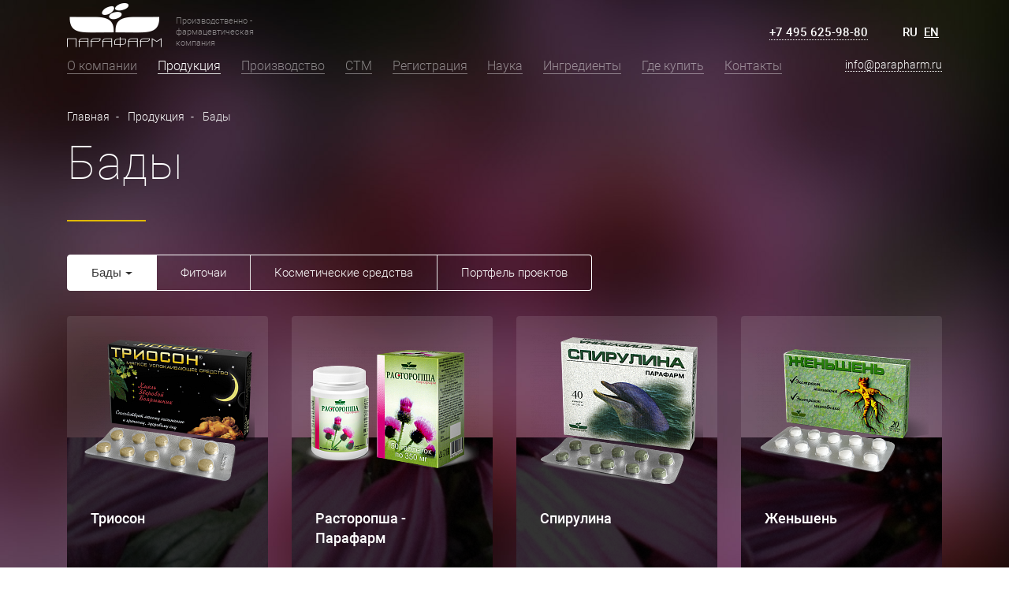

--- FILE ---
content_type: text/html; charset=UTF-8
request_url: https://www.parapharm.ru/catalog/bady/
body_size: 8785
content:
<!DOCTYPE html>
<html lang="ru">
	<head>
		<title>Продукция Парафарм — купить биологически активные добавки в Москве</title>
		<meta http-equiv="X-UA-Compatible" content="IE=edge"/>
        <meta charset="utf-8">
        <meta name="viewport" content="initial-scale=1.0, width=device-width">


		<meta http-equiv="Content-Type" content="text/html; charset=UTF-8" />
<meta name="description" content="✓ Биологически активные добавки для поддержания здоровья от производителя Парафарм.  Каталог продукции от компании Парафарм.✆ Наш телефон +7 495 625-98-80" />
<link href="/bitrix/cache/css/s1/main/kernel_main/kernel_main.css?162999617426347" type="text/css"  rel="stylesheet" />
<link href="/bitrix/cache/css/s1/main/page_bf1c3cac7d72138c0d9f9d5dcf155fa1/page_bf1c3cac7d72138c0d9f9d5dcf155fa1.css?1629996174887" type="text/css"  rel="stylesheet" />
<link href="/bitrix/cache/css/s1/main/template_89e5671f01bd19c40e02efa2824a337b/template_89e5671f01bd19c40e02efa2824a337b.css?1629996175274662" type="text/css"  data-template-style="true"  rel="stylesheet" />
<script type="text/javascript">if(!window.BX)window.BX={};if(!window.BX.message)window.BX.message=function(mess){if(typeof mess=='object') for(var i in mess) BX.message[i]=mess[i]; return true;};</script>
<script type="text/javascript">(window.BX||top.BX).message({'JS_CORE_LOADING':'Загрузка...','JS_CORE_NO_DATA':'- Нет данных -','JS_CORE_WINDOW_CLOSE':'Закрыть','JS_CORE_WINDOW_EXPAND':'Развернуть','JS_CORE_WINDOW_NARROW':'Свернуть в окно','JS_CORE_WINDOW_SAVE':'Сохранить','JS_CORE_WINDOW_CANCEL':'Отменить','JS_CORE_WINDOW_CONTINUE':'Продолжить','JS_CORE_H':'ч','JS_CORE_M':'м','JS_CORE_S':'с','JSADM_AI_HIDE_EXTRA':'Скрыть лишние','JSADM_AI_ALL_NOTIF':'Показать все','JSADM_AUTH_REQ':'Требуется авторизация!','JS_CORE_WINDOW_AUTH':'Войти','JS_CORE_IMAGE_FULL':'Полный размер'});</script>
<script type="text/javascript">(window.BX||top.BX).message({'LANGUAGE_ID':'ru','FORMAT_DATE':'DD.MM.YYYY','FORMAT_DATETIME':'DD.MM.YYYY HH:MI:SS','COOKIE_PREFIX':'parapharm.ru','SERVER_TZ_OFFSET':'10800','SITE_ID':'s1','SITE_DIR':'/','USER_ID':'','SERVER_TIME':'1769372640','USER_TZ_OFFSET':'0','USER_TZ_AUTO':'Y','bitrix_sessid':'328e41cb311905c247055c6faacad1dc'});</script>


<script type="text/javascript" src="/bitrix/cache/js/s1/main/kernel_main/kernel_main.js?1629996175280214"></script>
<script type="text/javascript">BX.setJSList(['/bitrix/js/main/core/core.js','/bitrix/js/main/core/core_ajax.js','/bitrix/js/main/json/json2.min.js','/bitrix/js/main/core/core_ls.js','/bitrix/js/main/session.js','/bitrix/js/main/core/core_window.js','/bitrix/js/main/core/core_popup.js','/bitrix/js/main/core/core_date.js','/bitrix/js/main/utils.js','/local/templates/main/js/jquery-3.2.1.min.js','/local/templates/main/js/tether.min.js','/local/templates/main/js/bootstrap.min.js','/local/templates/main/js/jquery.maskedinput.min.js','/local/templates/main/js/readmore.min.js','/local/templates/main/libs/mousewheel/jquery.mousewheel.min.js','/local/templates/main/libs/slick/slick.min.js','/local/templates/main/libs/magnific-popup/jquery.magnific-popup.min.js','/local/templates/main/main.js','/local/templates/main/js/site.js','/local/templates/main/js/template.js']); </script>
<script type="text/javascript">BX.setCSSList(['/bitrix/js/main/core/css/core.css','/bitrix/js/main/core/css/core_popup.css','/bitrix/js/main/core/css/core_date.css','/local/templates/main/components/bitrix/catalog/catalog/style.css','/local/templates/main/libs/slick/slick.css','/local/templates/main/libs/slick/slick-theme.css','/local/templates/main/libs/magnific-popup/magnific-popup.css','/local/templates/main/fonts/roboto/roboto.css','/local/templates/main/css/bootstrap.css','/local/templates/main/main.css','/local/templates/main/custom.css','/local/templates/main/styles.css','/local/templates/main/template_styles.css']); </script>


<script type="text/javascript" src="/bitrix/cache/js/s1/main/template_1b4edb345173f1a26021ac1c1aea34b5/template_1b4edb345173f1a26021ac1c1aea34b5.js?1629996175296614"></script>
<script type="text/javascript">var _ba = _ba || []; _ba.push(["aid", "5271a2d1fdd54fe66001cbfcbeca3210"]); _ba.push(["host", "www.parapharm.ru"]); (function() {var ba = document.createElement("script"); ba.type = "text/javascript"; ba.async = true;ba.src = (document.location.protocol == "https:" ? "https://" : "http://") + "bitrix.info/ba.js";var s = document.getElementsByTagName("script")[0];s.parentNode.insertBefore(ba, s);})();</script>



		<!-- HTML5 shim and Respond.js IE8 support of HTML5 elements and media queries. Selectivizr IE8 support of CSS3-selectors -->

        <!--[if lt IE 9]>
			<script data-skip-moving="true" src="//oss.maxcdn.com/html5shiv/3.7.2/html5shiv.min.js"></script>
			<script data-skip-moving="true" src="//oss.maxcdn.com/respond/1.4.2/respond.min.js"></script>
			<script data-skip-moving="true" src="/local/templates/main/js/selectivizr-min.js"></script>
		<![endif]-->
		<script>
			function action_lang()
			{
			window.location = '?lang_ui=' + document.getElementsByName('Lang')[0].value;
			}
		</script>
	</head>
	<body role="document">


        <div
                class="page-wrapper static"
             style="background-color: #4f2d44; background-image: url('/images/17.jpg')"

            >
            <div class="main">

            
            <header class="header  ">


                                <div class="header-top">
                                            <div>
                            <div class="container">
                                <div class="header-top-wrapper js-init">
                                    <div class="header-sub">
                                        <div class="header-logo">
                                            <div class="header-burger">
                                                <a class="gamburger js-mobile-menu-opener" href="javascript:void(0);"><b><span></span><span></span><span></span><span></span><span></span><span></span></b></a>
                                            </div>

                                            <a class="logo-link header-logo-link" href="/">
                                                <span class="logo"><span class="logo-icon"></span><span class="logo-title">Парафарм</span><span class="logo-desc">Производственно - фармацевтическая компания</span></span>
                                            </a>
                                        </div>
                                        <div class="header-contacts">
                                            <div class="header-contacts-link header-mail hidden-lg-up hide-mobile">
                                                <a class="border-link" href="mailto:info@parapharm.ru">info@parapharm.ru</a>
                                            </div>
                                            <div class="header-contacts-link hide-mobile">
                                                												 <a class="border-link" href="tel:+74956259880">+7 495 625-98-80</a>
                                            </div>
                                            <div class="header-contacts-link">
                                                                                               <!-- <a class="border-link" href="http://eng.parapharm.ru/">EN</a>-->
                                                

			<span title="RU">RU</span>&nbsp;
	

			<a href="/eng/" title="EN">EN</a>&nbsp;
	
                                            </div>
                                        </div>
                                    </div>

                                    <div class="header-mid hide-mobile">
                                        <div class="header-menu">
                                            

    <ul class="menu">
					<li>
									<a class="" href="/about/">
						О компании					</a>
									    <ul class="menu">
			</ul>
				</li>
						<li>
									<a class="active " href="/catalog/bady/">
						Продукция					</a>
									    <ul class="menu">
			</ul>
				</li>
						<li>
									<a class="" href="/production/">
						Производство					</a>
									    <ul class="menu">
			</ul>
				</li>
						<li>
									<a class="" href="/stm/">
						СТМ					</a>
									    <ul class="menu">
			</ul>
				</li>
						<li>
									<a class="" href="/dev/">
						Регистрация					</a>
									    <ul class="menu">
			</ul>
				</li>
						<li>
									<a class="" href="/science/">
						Наука					</a>
									    <ul class="menu">
			</ul>
				</li>
						<li>
									<a class="" href="/ingredients/">
						Ингредиенты					</a>
									    <ul class="menu">
			</ul>
				</li>
						<li>
									<a class="" href="/canibuy/">
						Где купить					</a>
									    <ul class="menu">
			</ul>
				</li>
						<li>
									<a class="" href="/contacts/">
						Контакты					</a>
									    <ul class="menu">
			</ul>
				</li>
				</ul>
	
                                        </div>
                                        <div class="header-mail hidden-md-down">

                                            <a class="border-link" href="mailto:info@parapharm.ru">info@parapharm.ru</a>

                                                                                    </div>
                                    </div>
                                </div>
                                                            </div>



                            
                        </div>

                        
                                    </div>

                                <div class="header-fixed">
                    <div class="header-fixed-inner">
                        <div class="container">
                            <div class="header-fixed-burger">

                                <a class="gamburger js-mobile-menu-opener" href="javascript:void(0);"><b><span></span><span></span><span></span><span></span><span></span><span></span></b></a>
                                <a class="logo-link header-logo-link" href="/">
                                    <span class="logo"><span class="logo-title">Парафарм</span></span>
                                </a>

                            </div>
                            <div class="header-fixed-menu">
                                

    <ul class="menu">
					<li>
									<a class="" href="/about/">
						О компании					</a>
									    <ul class="menu">
			</ul>
				</li>
						<li>
									<a class="active " href="/catalog/bady/">
						Продукция					</a>
									    <ul class="menu">
			</ul>
				</li>
						<li>
									<a class="" href="/production/">
						Производство					</a>
									    <ul class="menu">
			</ul>
				</li>
						<li>
									<a class="" href="/stm/">
						СТМ					</a>
									    <ul class="menu">
			</ul>
				</li>
						<li>
									<a class="" href="/dev/">
						Регистрация					</a>
									    <ul class="menu">
			</ul>
				</li>
						<li>
									<a class="" href="/science/">
						Наука					</a>
									    <ul class="menu">
			</ul>
				</li>
						<li>
									<a class="" href="/ingredients/">
						Ингредиенты					</a>
									    <ul class="menu">
			</ul>
				</li>
						<li>
									<a class="" href="/canibuy/">
						Где купить					</a>
									    <ul class="menu">
			</ul>
				</li>
						<li>
									<a class="" href="/contacts/">
						Контакты					</a>
									    <ul class="menu">
			</ul>
				</li>
				</ul>
	                            </div>
                        </div>
                    </div>
                </div>
                

                <div class="header-mobile">
                    <div class="mobile js-mobile-panel show--">
                        <div class="mobile-wrapper">
                            <div class="container mobile-container">

                                <div class="mobile-top">
                                    <a class="gamburger js-mobile-menu-opener" href="javascript:void(0);"><b><span></span><span></span><span></span><span></span><span></span><span></span></b></a>
                                </div>

<!-- Yandex.Metrika counter -->
<script type="text/javascript" >
   (function(m,e,t,r,i,k,a){m[i]=m[i]||function(){(m[i].a=m[i].a||[]).push(arguments)};
   m[i].l=1*new Date();k=e.createElement(t),a=e.getElementsByTagName(t)[0],k.async=1,k.src=r,a.parentNode.insertBefore(k,a)})
   (window, document, "script", "https://mc.yandex.ru/metrika/tag.js", "ym");

   ym(72721234, "init", {
        clickmap:true,
        trackLinks:true,
        accurateTrackBounce:true,
        webvisor:true
   });
</script>
<noscript><div><img src="https://mc.yandex.ru/watch/72721234" style="position:absolute; left:-9999px;" alt="" /></div></noscript>
<!-- /Yandex.Metrika counter -->
<script src="//code-ya.jivosite.com/widget/PaZt4SIsEN" async></script>



                                <div class="mobile-menu">
                                    

    <ul class="menu-mobile">
					<li>
									<a class="" href="/about/">
						О компании					</a>
									    <ul class="menu-mobile">
			</ul>
				</li>
						<li>
									<a class="active " href="/catalog/bady/">
						Продукция					</a>
									    <ul class="menu-mobile">
			</ul>
				</li>
						<li>
									<a class="" href="/production/">
						Производство					</a>
									    <ul class="menu-mobile">
			</ul>
				</li>
						<li>
									<a class="" href="/stm/">
						СТМ					</a>
									    <ul class="menu-mobile">
			</ul>
				</li>
						<li>
									<a class="" href="/dev/">
						Регистрация					</a>
									    <ul class="menu-mobile">
			</ul>
				</li>
						<li>
									<a class="" href="/science/">
						Наука					</a>
									    <ul class="menu-mobile">
			</ul>
				</li>
						<li>
									<a class="" href="/ingredients/">
						Ингредиенты					</a>
									    <ul class="menu-mobile">
			</ul>
				</li>
						<li>
									<a class="" href="/canibuy/">
						Где купить					</a>
									    <ul class="menu-mobile">
			</ul>
				</li>
						<li>
									<a class="" href="/contacts/">
						Контакты					</a>
									    <ul class="menu-mobile">
			</ul>
				</li>
				</ul>
	                                </div>
                                <div class="mobile-footer">
                                                                        <div class="mobile-phone"><a class="border-link link-phone" href="tel:+74956259880">+7 495 625-98-80</a></div>
                                    <div class="mobile-mail"><a class="border-link link-mail" href="mailto:info@parapharm.ru">info@parapharm.ru</a></div>
                                </div>
                            </div>
                        </div>
                    </div>
                </div>
            </header>


                            <div class="workarea"><!--begin workarea-->

                    <div class="container">
                        <div class="inner inner-full js-transfer-in" data-transfer-id="title">

                            <ol class="breadcrumb">
			<li class="breadcrumb-item" id="bx_breadcrumb_0" itemscope="" itemtype="http://data-vocabulary.org/Breadcrumb" itemref="bx_breadcrumb_1">
				<a href="/" title="Главная" itemprop="url">
				    <span itemprop="title">Главная</span>
				</a>
			</li>
			<li class="breadcrumb-item" id="bx_breadcrumb_1" itemscope="" itemtype="http://data-vocabulary.org/Breadcrumb" itemprop="child">
				<a href="/catalog/" title="Продукция" itemprop="url">
				    <span itemprop="title">Продукция</span>
				</a>
			</li>
			<li class="breadcrumb-item active">
				<span>Бады</span>
			</li></ol>
                            <h1 class="title title-with-line">Бады</h1>
                        </div>

                    </div>
                    <div class="container">

                


    <div class="inner-center- catalog-nav">
        <div class="catalog-nav-inner">
            
<div class="btn-group btn-group-responsive">
                                                            <div class="btn-group ">
                            <button class="btn btn-dropdown dropdown-toggle btn-md active "
                                    type="button"
                                    id="dropdownMenuButton_1"
                                    data-toggle="dropdown"
                                    aria-haspopup="true"
                                    aria-expanded="false"
                            >Бады</button>

                            <div class="dropdown-menu"
                                 aria-labelledby="dropdownMenuButton_1"
                            >
                                <a class="dropdown-item" href="/catalog/bady/">
                                    Все (Бады)
                                </a>

                                            <a class="dropdown-item " href="/catalog/bady/bady-dlya-pecheni/">
                БАД для печени            </a>
                        <a class="dropdown-item " href="/catalog/bady/dlya-podderzhaniya-zdorovya-sustavov/">
                БАДЫ для здоровья суставов            </a>
                        <a class="dropdown-item " href="/catalog/bady/dlya-podderzhaniya-zreniya/">
                БАДЫ для зрения            </a>
                        <a class="dropdown-item " href="/catalog/bady/dlya-podderzhaniya-immuniteta/">
                БАДЫ для иммунитета            </a>
                        <a class="dropdown-item " href="/catalog/bady/dlya-podderzhaniya-nervnoy-sistemy/">
                БАДЫ для нервной системы            </a>
                        <a class="dropdown-item " href="/catalog/bady/dlya-podderzhaniya-zdorovya/">
                БАДы для поддержания здоровья            </a>
                        <a class="dropdown-item " href="/catalog/bady/pokhudenie/">
                БАДЫ для похудения            </a>
                        <a class="dropdown-item " href="/catalog/bady/sezonnaya-zashchita/">
                БАДЫ для сезонной защиты            </a>
                        <a class="dropdown-item " href="/catalog/bady/dlya-podderzhaniya-serdechno-sosudistoy-sistemy/">
                БАДЫ для сердечно-сосудистой системы            </a>
                        <a class="dropdown-item " href="/catalog/bady/dlya-podderzhaniya-zdorovya-zhkt/">
                БАДЫ для здоровья ЖКТ            </a>
                                        </div>
                        </div>
                        
                                                            <a class="btn btn-trans btn-md " href="/catalog/fitochai/">
                            Фиточаи                        </a>
                        
                                                            <a class="btn btn-trans btn-md " href="/catalog/kosmeticheskie-sredstva/">
                            Косметические средства                        </a>
                        
                                                            <a class="btn btn-trans btn-md " href="/catalog/preparaty/">
                            Портфель проектов                        </a>
                        
                        </div>
        </div>
    </div>


<div class="">



</div><div class="catalog">
    
    

            <div class="catalog-items" id="catalog-items">
            <!--begin_items-->
                                <div class="catalog-item" id="bx_3966226736_51">
                        <div class="catalog-item-inner">



                            <a class="catalog-item-link" href="/catalog/bady/dlya-podderzhaniya-nervnoy-sistemy/trioson/"></a>


                            <div class="catalog-item-top">
                                <div class="catalog-item-image">
                                    <div class="catalog-item-image-inner">
                                        <a class="" href="/catalog/bady/dlya-podderzhaniya-nervnoy-sistemy/trioson/">
                                            <img src="/upload/resize_cache/iblock/36b/220_220_1/36bf8030eb68f948f66ecceccfaf7b67.png"
                                                 alt="Триосон"
                                                 title="Триосон"
                                            >
                                        </a>
                                    </div>
                                </div>
                            </div>
                            <div class="catalog-item-bottom">
                                <div class="catalog-item-bottom-before" style="background-image: url('/local/templates/main/images/bg_item_3.jpg?v=2');"></div>
                                <div class="catalog-item-bottom-inner">
                                    <a href="/catalog/bady/dlya-podderzhaniya-nervnoy-sistemy/trioson/"
                                       class="catalog-item-title">Триосон</a>
                                    
                                                                    </div>
                            </div>


                                                    </div>

                    </div>


                                        <div class="catalog-item" id="bx_3966226736_58">
                        <div class="catalog-item-inner">



                            <a class="catalog-item-link" href="/catalog/bady/dlya-podderzhaniya-zdorovya-zhkt/rastoropsha-parafarm/"></a>


                            <div class="catalog-item-top">
                                <div class="catalog-item-image">
                                    <div class="catalog-item-image-inner">
                                        <a class="" href="/catalog/bady/dlya-podderzhaniya-zdorovya-zhkt/rastoropsha-parafarm/">
                                            <img src="/upload/resize_cache/iblock/048/220_220_1/0483ca5722edaccef3c12ed8195610c8.png"
                                                 alt="Расторопша - Парафарм"
                                                 title="Расторопша - Парафарм"
                                            >
                                        </a>
                                    </div>
                                </div>
                            </div>
                            <div class="catalog-item-bottom">
                                <div class="catalog-item-bottom-before" style="background-image: url('/local/templates/main/images/bg_item_3.jpg?v=2');"></div>
                                <div class="catalog-item-bottom-inner">
                                    <a href="/catalog/bady/dlya-podderzhaniya-zdorovya-zhkt/rastoropsha-parafarm/"
                                       class="catalog-item-title">Расторопша - Парафарм</a>
                                    
                                                                    </div>
                            </div>


                                                    </div>

                    </div>


                                        <div class="catalog-item" id="bx_3966226736_66">
                        <div class="catalog-item-inner">



                            <a class="catalog-item-link" href="/catalog/bady/dlya-podderzhaniya-zdorovya/spirulina/"></a>


                            <div class="catalog-item-top">
                                <div class="catalog-item-image">
                                    <div class="catalog-item-image-inner">
                                        <a class="" href="/catalog/bady/dlya-podderzhaniya-zdorovya/spirulina/">
                                            <img src="/upload/resize_cache/iblock/c60/220_220_1/c601a90aca33394b28206a30dc02f8f1.png"
                                                 alt="Спирулина"
                                                 title="Спирулина"
                                            >
                                        </a>
                                    </div>
                                </div>
                            </div>
                            <div class="catalog-item-bottom">
                                <div class="catalog-item-bottom-before" style="background-image: url('/local/templates/main/images/bg_item_3.jpg?v=2');"></div>
                                <div class="catalog-item-bottom-inner">
                                    <a href="/catalog/bady/dlya-podderzhaniya-zdorovya/spirulina/"
                                       class="catalog-item-title">Спирулина</a>
                                    
                                                                    </div>
                            </div>


                                                    </div>

                    </div>


                                        <div class="catalog-item" id="bx_3966226736_53">
                        <div class="catalog-item-inner">



                            <a class="catalog-item-link" href="/catalog/bady/dlya-podderzhaniya-zdorovya/zhenshen/"></a>


                            <div class="catalog-item-top">
                                <div class="catalog-item-image">
                                    <div class="catalog-item-image-inner">
                                        <a class="" href="/catalog/bady/dlya-podderzhaniya-zdorovya/zhenshen/">
                                            <img src="/upload/resize_cache/iblock/24c/220_220_1/24c3977c209265878ca9f5549d431cbd.png"
                                                 alt="Женьшень"
                                                 title="Женьшень"
                                            >
                                        </a>
                                    </div>
                                </div>
                            </div>
                            <div class="catalog-item-bottom">
                                <div class="catalog-item-bottom-before" style="background-image: url('/local/templates/main/images/bg_item_3.jpg?v=2');"></div>
                                <div class="catalog-item-bottom-inner">
                                    <a href="/catalog/bady/dlya-podderzhaniya-zdorovya/zhenshen/"
                                       class="catalog-item-title">Женьшень</a>
                                    
                                                                    </div>
                            </div>


                                                    </div>

                    </div>


                                        <div class="catalog-item" id="bx_3966226736_61">
                        <div class="catalog-item-inner">



                            <a class="catalog-item-link" href="/catalog/bady/dlya-podderzhaniya-serdechno-sosudistoy-sistemy/boyaryshnik-forte/"></a>


                            <div class="catalog-item-top">
                                <div class="catalog-item-image">
                                    <div class="catalog-item-image-inner">
                                        <a class="" href="/catalog/bady/dlya-podderzhaniya-serdechno-sosudistoy-sistemy/boyaryshnik-forte/">
                                            <img src="/upload/resize_cache/iblock/492/220_220_1/4923f97642ff716bf720899562af0f1e.png"
                                                 alt="Боярышник-форте"
                                                 title="Боярышник-форте"
                                            >
                                        </a>
                                    </div>
                                </div>
                            </div>
                            <div class="catalog-item-bottom">
                                <div class="catalog-item-bottom-before" style="background-image: url('/local/templates/main/images/bg_item_3.jpg?v=2');"></div>
                                <div class="catalog-item-bottom-inner">
                                    <a href="/catalog/bady/dlya-podderzhaniya-serdechno-sosudistoy-sistemy/boyaryshnik-forte/"
                                       class="catalog-item-title">Боярышник-форте</a>
                                    
                                                                    </div>
                            </div>


                                                    </div>

                    </div>


                                        <div class="catalog-item" id="bx_3966226736_54">
                        <div class="catalog-item-inner">



                            <a class="catalog-item-link" href="/catalog/bady/dlya-podderzhaniya-immuniteta/ekhinatseya-parafarm/"></a>


                            <div class="catalog-item-top">
                                <div class="catalog-item-image">
                                    <div class="catalog-item-image-inner">
                                        <a class="" href="/catalog/bady/dlya-podderzhaniya-immuniteta/ekhinatseya-parafarm/">
                                            <img src="/upload/resize_cache/iblock/d23/220_220_1/d23c08eadaf4891601500a5af26a2251.png"
                                                 alt="Эхинацея – Парафарм"
                                                 title="Эхинацея – Парафарм"
                                            >
                                        </a>
                                    </div>
                                </div>
                            </div>
                            <div class="catalog-item-bottom">
                                <div class="catalog-item-bottom-before" style="background-image: url('/local/templates/main/images/bg_item_3.jpg?v=2');"></div>
                                <div class="catalog-item-bottom-inner">
                                    <a href="/catalog/bady/dlya-podderzhaniya-immuniteta/ekhinatseya-parafarm/"
                                       class="catalog-item-title">Эхинацея – Парафарм</a>
                                    
                                                                    </div>
                            </div>


                                                    </div>

                    </div>


                                        <div class="catalog-item" id="bx_3966226736_64">
                        <div class="catalog-item-inner">



                            <a class="catalog-item-link" href="/catalog/bady/dlya-podderzhaniya-zdorovya/mumie-mov/"></a>


                            <div class="catalog-item-top">
                                <div class="catalog-item-image">
                                    <div class="catalog-item-image-inner">
                                        <a class="" href="/catalog/bady/dlya-podderzhaniya-zdorovya/mumie-mov/">
                                            <img src="/upload/resize_cache/iblock/b38/220_220_1/b38d5c76d46220d8a7e973dc401412bc.png"
                                                 alt="Мумие-МОВ"
                                                 title="Мумие-МОВ"
                                            >
                                        </a>
                                    </div>
                                </div>
                            </div>
                            <div class="catalog-item-bottom">
                                <div class="catalog-item-bottom-before" style="background-image: url('/local/templates/main/images/bg_item_3.jpg?v=2');"></div>
                                <div class="catalog-item-bottom-inner">
                                    <a href="/catalog/bady/dlya-podderzhaniya-zdorovya/mumie-mov/"
                                       class="catalog-item-title">Мумие-МОВ</a>
                                    
                                                                    </div>
                            </div>


                                                    </div>

                    </div>


                                        <div class="catalog-item" id="bx_3966226736_55">
                        <div class="catalog-item-inner">



                            <a class="catalog-item-link" href="/catalog/bady/sezonnaya-zashchita/sezonnaya-zashchita-kan-yang/"></a>


                            <div class="catalog-item-top">
                                <div class="catalog-item-image">
                                    <div class="catalog-item-image-inner">
                                        <a class="" href="/catalog/bady/sezonnaya-zashchita/sezonnaya-zashchita-kan-yang/">
                                            <img src="/upload/resize_cache/iblock/e85/220_220_1/e85f312dd17be7b050a19272fffbc9f8.png"
                                                 alt="Сезонная защита. Кан-янг"
                                                 title="Сезонная защита. Кан-янг"
                                            >
                                        </a>
                                    </div>
                                </div>
                            </div>
                            <div class="catalog-item-bottom">
                                <div class="catalog-item-bottom-before" style="background-image: url('/local/templates/main/images/bg_item_3.jpg?v=2');"></div>
                                <div class="catalog-item-bottom-inner">
                                    <a href="/catalog/bady/sezonnaya-zashchita/sezonnaya-zashchita-kan-yang/"
                                       class="catalog-item-title">Сезонная защита. Кан-янг</a>
                                    
                                                                    </div>
                            </div>


                                                    </div>

                    </div>


                                        <div class="catalog-item" id="bx_3966226736_45065">
                        <div class="catalog-item-inner">



                            <a class="catalog-item-link" href="/catalog/bady/sezonnaya-zashchita/tsink-khelat/"></a>


                            <div class="catalog-item-top">
                                <div class="catalog-item-image">
                                    <div class="catalog-item-image-inner">
                                        <a class="" href="/catalog/bady/sezonnaya-zashchita/tsink-khelat/">
                                            <img src="/upload/resize_cache/iblock/78a/220_220_1/78a234c835a1ee0e8851247e2f663a16.jpg"
                                                 alt=""
                                                 title=""
                                            >
                                        </a>
                                    </div>
                                </div>
                            </div>
                            <div class="catalog-item-bottom">
                                <div class="catalog-item-bottom-before" style="background-image: url('/local/templates/main/images/bg_item_3.jpg?v=2');"></div>
                                <div class="catalog-item-bottom-inner">
                                    <a href="/catalog/bady/sezonnaya-zashchita/tsink-khelat/"
                                       class="catalog-item-title">Цинк Хелат</a>
                                    
                                                                    </div>
                            </div>


                                                    </div>

                    </div>


                                        <div class="catalog-item" id="bx_3966226736_5">
                        <div class="catalog-item-inner">



                            <a class="catalog-item-link" href="/catalog/bady/dlya-podderzhaniya-zreniya/okomaks/"></a>


                            <div class="catalog-item-top">
                                <div class="catalog-item-image">
                                    <div class="catalog-item-image-inner">
                                        <a class="" href="/catalog/bady/dlya-podderzhaniya-zreniya/okomaks/">
                                            <img src="/upload/resize_cache/iblock/7b2/220_220_1/7b281329300dcfe38bbcb0c43f8d4704.png"
                                                 alt=""
                                                 title=""
                                            >
                                        </a>
                                    </div>
                                </div>
                            </div>
                            <div class="catalog-item-bottom">
                                <div class="catalog-item-bottom-before" style="background-image: url('/local/templates/main/images/bg_item_3.jpg?v=2');"></div>
                                <div class="catalog-item-bottom-inner">
                                    <a href="/catalog/bady/dlya-podderzhaniya-zreniya/okomaks/"
                                       class="catalog-item-title">Окомакс</a>
                                    
                                                                    </div>
                            </div>


                                                    </div>

                    </div>


                                        <div class="catalog-item" id="bx_3966226736_52">
                        <div class="catalog-item-inner">



                            <a class="catalog-item-link" href="/catalog/bady/dlya-podderzhaniya-nervnoy-sistemy/sedativ/"></a>


                            <div class="catalog-item-top">
                                <div class="catalog-item-image">
                                    <div class="catalog-item-image-inner">
                                        <a class="" href="/catalog/bady/dlya-podderzhaniya-nervnoy-sistemy/sedativ/">
                                            <img src="/upload/resize_cache/iblock/d83/220_220_1/d83ee02386e25ed426abb4bed4ecb74a.png"
                                                 alt="Седатив"
                                                 title="Седатив"
                                            >
                                        </a>
                                    </div>
                                </div>
                            </div>
                            <div class="catalog-item-bottom">
                                <div class="catalog-item-bottom-before" style="background-image: url('/local/templates/main/images/bg_item_3.jpg?v=2');"></div>
                                <div class="catalog-item-bottom-inner">
                                    <a href="/catalog/bady/dlya-podderzhaniya-nervnoy-sistemy/sedativ/"
                                       class="catalog-item-title">Седатив</a>
                                    
                                                                    </div>
                            </div>


                                                    </div>

                    </div>


                                        <div class="catalog-item" id="bx_3966226736_50">
                        <div class="catalog-item-inner">



                            <a class="catalog-item-link" href="/catalog/bady/dlya-podderzhaniya-zdorovya-sustavov/sustavin/"></a>


                            <div class="catalog-item-top">
                                <div class="catalog-item-image">
                                    <div class="catalog-item-image-inner">
                                        <a class="" href="/catalog/bady/dlya-podderzhaniya-zdorovya-sustavov/sustavin/">
                                            <img src="/upload/resize_cache/iblock/afd/220_220_1/afdfbdfc65dd891e2622f20a503dc45f.png"
                                                 alt="Суставин"
                                                 title="Суставин"
                                            >
                                        </a>
                                    </div>
                                </div>
                            </div>
                            <div class="catalog-item-bottom">
                                <div class="catalog-item-bottom-before" style="background-image: url('/local/templates/main/images/bg_item_3.jpg?v=2');"></div>
                                <div class="catalog-item-bottom-inner">
                                    <a href="/catalog/bady/dlya-podderzhaniya-zdorovya-sustavov/sustavin/"
                                       class="catalog-item-title">Суставин</a>
                                    
                                                                    </div>
                            </div>


                                                    </div>

                    </div>


                                        <div class="catalog-item" id="bx_3966226736_60">
                        <div class="catalog-item-inner">



                            <a class="catalog-item-link" href="/catalog/bady/dlya-podderzhaniya-serdechno-sosudistoy-sistemy/kardiogerb-forte/"></a>


                            <div class="catalog-item-top">
                                <div class="catalog-item-image">
                                    <div class="catalog-item-image-inner">
                                        <a class="" href="/catalog/bady/dlya-podderzhaniya-serdechno-sosudistoy-sistemy/kardiogerb-forte/">
                                            <img src="/upload/resize_cache/iblock/b54/220_220_1/b549e8dc31c2c5178de2b1ca7d878d54.png"
                                                 alt="КардиоГерб форте"
                                                 title="КардиоГерб форте"
                                            >
                                        </a>
                                    </div>
                                </div>
                            </div>
                            <div class="catalog-item-bottom">
                                <div class="catalog-item-bottom-before" style="background-image: url('/local/templates/main/images/bg_item_3.jpg?v=2');"></div>
                                <div class="catalog-item-bottom-inner">
                                    <a href="/catalog/bady/dlya-podderzhaniya-serdechno-sosudistoy-sistemy/kardiogerb-forte/"
                                       class="catalog-item-title">КардиоГерб форте</a>
                                    
                                                                    </div>
                            </div>


                                                    </div>

                    </div>


                                        <div class="catalog-item" id="bx_3966226736_63">
                        <div class="catalog-item-inner">



                            <a class="catalog-item-link" href="/catalog/bady/dlya-podderzhaniya-zdorovya/tsistofit-forte/"></a>


                            <div class="catalog-item-top">
                                <div class="catalog-item-image">
                                    <div class="catalog-item-image-inner">
                                        <a class="" href="/catalog/bady/dlya-podderzhaniya-zdorovya/tsistofit-forte/">
                                            <img src="/upload/resize_cache/iblock/d8f/220_220_1/d8f65e6abb6e90a6de95af4df291ab68.png"
                                                 alt="Цистофит-форте"
                                                 title="Цистофит-форте"
                                            >
                                        </a>
                                    </div>
                                </div>
                            </div>
                            <div class="catalog-item-bottom">
                                <div class="catalog-item-bottom-before" style="background-image: url('/local/templates/main/images/bg_item_3.jpg?v=2');"></div>
                                <div class="catalog-item-bottom-inner">
                                    <a href="/catalog/bady/dlya-podderzhaniya-zdorovya/tsistofit-forte/"
                                       class="catalog-item-title">Цистофит-форте</a>
                                    
                                                                    </div>
                            </div>


                                                    </div>

                    </div>


                                        <div class="catalog-item" id="bx_3966226736_57">
                        <div class="catalog-item-inner">



                            <a class="catalog-item-link" href="/catalog/bady/dlya-podderzhaniya-zdorovya-zhkt/gasterol/"></a>


                            <div class="catalog-item-top">
                                <div class="catalog-item-image">
                                    <div class="catalog-item-image-inner">
                                        <a class="" href="/catalog/bady/dlya-podderzhaniya-zdorovya-zhkt/gasterol/">
                                            <img src="/upload/resize_cache/iblock/952/220_220_1/95290f73e464d702c8f2469563d1e4d5.png"
                                                 alt="Гастерол"
                                                 title="Гастерол"
                                            >
                                        </a>
                                    </div>
                                </div>
                            </div>
                            <div class="catalog-item-bottom">
                                <div class="catalog-item-bottom-before" style="background-image: url('/local/templates/main/images/bg_item_3.jpg?v=2');"></div>
                                <div class="catalog-item-bottom-inner">
                                    <a href="/catalog/bady/dlya-podderzhaniya-zdorovya-zhkt/gasterol/"
                                       class="catalog-item-title">Гастерол</a>
                                    
                                                                    </div>
                            </div>


                                                    </div>

                    </div>


                                        <div class="catalog-item" id="bx_3966226736_62">
                        <div class="catalog-item-inner">



                            <a class="catalog-item-link" href="/catalog/bady/dlya-podderzhaniya-serdechno-sosudistoy-sistemy/ekstrakt-krasnogo-vina-parafarm/"></a>


                            <div class="catalog-item-top">
                                <div class="catalog-item-image">
                                    <div class="catalog-item-image-inner">
                                        <a class="" href="/catalog/bady/dlya-podderzhaniya-serdechno-sosudistoy-sistemy/ekstrakt-krasnogo-vina-parafarm/">
                                            <img src="/upload/resize_cache/iblock/2f1/220_220_1/2f1d2dd7d7e3a3e2511ee03acf7dbe7b.png"
                                                 alt="Экстракт красного вина - Парафарм"
                                                 title="Экстракт красного вина - Парафарм"
                                            >
                                        </a>
                                    </div>
                                </div>
                            </div>
                            <div class="catalog-item-bottom">
                                <div class="catalog-item-bottom-before" style="background-image: url('/local/templates/main/images/bg_item_3.jpg?v=2');"></div>
                                <div class="catalog-item-bottom-inner">
                                    <a href="/catalog/bady/dlya-podderzhaniya-serdechno-sosudistoy-sistemy/ekstrakt-krasnogo-vina-parafarm/"
                                       class="catalog-item-title">Экстракт красного вина - Парафарм</a>
                                    
                                                                    </div>
                            </div>


                                                    </div>

                    </div>


                                <!--end_items-->
        </div>


        
<div class="catalog-showmore">
    <div class="text-center">
        <!--begin_nav-->
        <a class="btn btn-trans btn-md js-show-more"
           href="/catalog/bady/?PAGEN_1=2"
           data-url="/catalog/bady/?PAGEN_1=2"
           data-target="#catalog-items"
        >
            Показать еще        </a>
        <!--end_nav-->
    </div>
</div>
        </div>


 <br>

<div>
 <i><br>
 </i><i>*Информация на сайте носит информационный характер и ни при каких условиях не является публичной офертой. Изображения товаров на любых фотографиях, представленных на сайте, могут отличаться от оригиналов.<br>
 </i><br>
</div>
 <br>                                </div>
                </div><!--end workarea-->
                

            </div><!--end main-->

                            <footer class="footer">
                    <div class="container">
                        <div class="row">
                            <div class="col-12 col-md-4 col-lg-3 col-xl-3 mb-4 mb-md-0">
                                <div class="footer-left-wrap">
                                    <div class="footer-logo">
                                        <a href="/"><span class="logo2">Парафарм</span></a>
                                    </div>

                                    <div class="footer-copy">
                                        © Парафарм, 2017-2021 <br/>                                    </div>

                                    <div class="footer-developer">
                                        <div class="developer"><span class="developer-logo"></span><span class="developer-text">Создание сайта</span><a class="developer-link" href="/" target="_blank"><span class="developer-title">Pride Web Development</span></a></div>

<script src="https://yastatic.net/share2/share.js"></script>
<div class="ya-share2" data-curtain data-shape="round" data-services="vkontakte,odnoklassniki,telegram,twitter,viber,whatsapp,skype"></div>
                                    </div>
                                </div>
                            </div>
                            <div class="col-12 col-md-4 col-lg-6 col-xl-5 hidden-sm-down">
                                <div class="row">
                                    <div class="col-lg-6">
                                        <div class="footer-menu">
                                            

    <ul class="menu-footer">
					<li>
									<a class="" href="/about/">
						О компании					</a>
									    <ul class="menu-footer">
			</ul>
				</li>
						<li>
									<a class="active " href="/catalog/bady/">
						Продукция					</a>
									    <ul class="menu-footer">
			</ul>
				</li>
						<li>
									<a class="" href="/production/">
						Контрактное производство					</a>
									    <ul class="menu-footer">
			</ul>
				</li>
						<li>
									<a class="" href="/science/">
						Наука					</a>
									    <ul class="menu-footer">
			</ul>
				</li>
						<li>
									<a class="" href="/ingredients/">
						Ингредиенты					</a>
									    <ul class="menu-footer">
			</ul>
				</li>
				</ul>
	                                        </div>
                                    </div>
                                    <div class="col-lg-6">
                                        <div class="footer-menu">
                                            

    <ul class="menu-footer">
					<li>
									<a class="" href="/stm/">
						СТМ					</a>
									    <ul class="menu-footer">
			</ul>
				</li>
						<li>
									<a class="" href="/dev/">
						Регистрация БАД					</a>
									    <ul class="menu-footer">
			</ul>
				</li>
						<li>
									<a class="" href="/canibuy/">
						Где купить					</a>
									    <ul class="menu-footer">
			</ul>
				</li>
						<li>
									<a class="" href="/contacts/">
						Контакты					</a>
									    <ul class="menu-footer">
			</ul>
				</li>
				</ul>
	                                        </div>
                                    </div>
                                </div>
                            </div>
                            <div class="col-12 col-md-4 col-lg-3 col-xl-4">
                                <div class="row">
                                    <div class="col-sm-6 col-md-12 col-xl-6">
                                        <div class="footer-btns">
											<div><a class="btn btn-sm btn-trans btn-block btn-search" href="/search/">Поиск по сайту</a></div>
                                            <div><a class="btn btn-sm btn-trans btn-trans-yellow btn-block js-inline-popup" href="#feedback_form">Связаться с нами</a></div>
                                        </div>
                                    </div>
                                    <div class="col-sm-6 col-md-12 col-xl-6">
                                        <div class="footer-contacts">
                                            <div class="footer-contacts-phone"><a class="border-link link-phone" href="tel:+74956259880">+7 495 625-98-80</a></div>
                                            <div class="footer-contacts-mail"><a class="border-link link-mail" href="mailto:info@parapharm.ru">info@parapharm.ru</a></div>
                                        </div>
                                    </div>
                                </div>
                            </div>
                        </div>
                    </div>

                    <div class="hidden">

                        <div class="white-popup" id="feedback_form">
                            <div class="white-popup-title">
								 Обратная связь</div>
                            <div class="white-popup-content">
                                <div class="">
    <form class="js-ajax-form " method="post" action="/local/components/site/form.result.ajax/ajax.php">
        <input type="hidden" name="FORM_SEND" value="Y">
        <input type="hidden" name="IBLOCK_ID" value="8">
        <input type="hidden" name="EVENT_TYPE" value="FEEDBACK">
        <input type="hidden" name="TEMPLATE" value="contact">

        <div class=""><div class="row   ">                                                    <div class="col-sm-6">
                                <div class="form-group">
                                <input type="text"
                                    class="form-control "
                                    placeholder="Введите ваше имя"
                                    name="FIELDS[NAME]?>"
                                                                        required                                >
                                </div>
                            </div>                                                    <div class="col-sm-6">
                                <div class="form-group">
                                <input type="text"
                                    class="form-control js-phone-mask"
                                    placeholder="Введите телефон"
                                    name="FIELDS[PROPERTY_PHONE]?>"
                                                                        required                                >
                                </div>
                            </div></div><div class="row   ">                        <div class="col-lg-12">
                                <div class="form-group">
                                    <textarea
                                        class="form-control"
                                        placeholder="Введите текст сообщения"
                                        name="FIELDS[PREVIEW_TEXT]"
                                                                            ></textarea>
                                </div>
                            </div>
                            </div></div>

        <div class="form-group">
            <button class="btn btn-yellow btn-md" type="submit">Отправить</button>
        </div>


        <div class="result">

        </div>
    </form>
</div>                            </div>
                        </div>


                    </div>



                </footer>
                

        </div><!--end pagewrapper-->

<!-- Yandex.Metrika counter -->
<div style="display:none;"><script type="text/javascript">
(function(w, c) {
    (w[c] = w[c] || []).push(function() {
        try {
            w.yaCounter1791400 = new Ya.Metrika({id:1791400,
                    clickmap:true,
                    trackLinks:true,
                    accurateTrackBounce:true});
        }
        catch(e) { }
    });
})(window, 'yandex_metrika_callbacks');
</script></div>
<script src="//mc.yandex.ru/metrika/watch.js" type="text/javascript" defer="defer"></script>
<noscript><div><img src="//mc.yandex.ru/watch/1791400" style="position:absolute; left:-9999px;" alt="" /></div></noscript>
<!-- /Yandex.Metrika counter -->
	</body>
</html>

--- FILE ---
content_type: text/css
request_url: https://www.parapharm.ru/bitrix/cache/css/s1/main/template_89e5671f01bd19c40e02efa2824a337b/template_89e5671f01bd19c40e02efa2824a337b.css?1629996175274662
body_size: 49467
content:


/* Start:/local/templates/main/libs/slick/slick.css?15106494661729*/
/* Slider */
.slick-slider
{
    position: relative;

    display: block;
    box-sizing: border-box;

    -webkit-user-select: none;
       -moz-user-select: none;
        -ms-user-select: none;
            user-select: none;

    -webkit-touch-callout: none;
    -khtml-user-select: none;
    -ms-touch-action: pan-y;
        touch-action: pan-y;
    -webkit-tap-highlight-color: transparent;
}

.slick-list
{
    position: relative;

    display: block;
    overflow: hidden;

    margin: 0;
    padding: 0;
}
.slick-list:focus
{
    outline: none;
}
.slick-list.dragging
{
    cursor: pointer;
    cursor: hand;
}

.slick-slider .slick-track,
.slick-slider .slick-list
{
    -webkit-transform: translate3d(0, 0, 0);
       -moz-transform: translate3d(0, 0, 0);
        -ms-transform: translate3d(0, 0, 0);
         -o-transform: translate3d(0, 0, 0);
            transform: translate3d(0, 0, 0);
}

.slick-track
{
    position: relative;
    top: 0;
    left: 0;

    display: block;
}
.slick-track:before,
.slick-track:after
{
    display: table;

    content: '';
}
.slick-track:after
{
    clear: both;
}
.slick-loading .slick-track
{
    visibility: hidden;
}

.slick-slide
{
    display: none;
    float: left;

    height: 100%;
    min-height: 1px;
}
[dir='rtl'] .slick-slide
{
    float: right;
}
.slick-slide img
{
    display: block;
}
.slick-slide.slick-loading img
{
    display: none;
}
.slick-slide.dragging img
{
    pointer-events: none;
}
.slick-initialized .slick-slide
{
    display: block;
}
.slick-loading .slick-slide
{
    visibility: hidden;
}
.slick-vertical .slick-slide
{
    display: block;

    height: auto;

    border: 1px solid transparent;
}
.slick-arrow.slick-hidden {
    display: none;
}

/* End */


/* Start:/local/templates/main/libs/slick/slick-theme.css?15106494663145*/
@charset 'UTF-8';
/* Slider */
.slick-loading .slick-list
{
    background: #fff url('/local/templates/main/libs/slick/./ajax-loader.gif') center center no-repeat;
}

/* Icons */
@font-face
{
    font-family: 'slick';
    font-weight: normal;
    font-style: normal;

    src: url('/local/templates/main/libs/slick/./fonts/slick.eot');
    src: url('/local/templates/main/libs/slick/./fonts/slick.eot?#iefix') format('embedded-opentype'), url('/local/templates/main/libs/slick/./fonts/slick.woff') format('woff'), url('/local/templates/main/libs/slick/./fonts/slick.ttf') format('truetype'), url('/local/templates/main/libs/slick/./fonts/slick.svg#slick') format('svg');
}
/* Arrows */
.slick-prev,
.slick-next
{
    font-size: 0;
    line-height: 0;

    position: absolute;
    top: 50%;

    display: block;

    width: 20px;
    height: 20px;
    padding: 0;
    -webkit-transform: translate(0, -50%);
    -ms-transform: translate(0, -50%);
    transform: translate(0, -50%);

    cursor: pointer;

    color: transparent;
    border: none;
    outline: none;
    background: transparent;
}
.slick-prev:hover,
.slick-prev:focus,
.slick-next:hover,
.slick-next:focus
{
    color: transparent;
    outline: none;
    background: transparent;
}
.slick-prev:hover:before,
.slick-prev:focus:before,
.slick-next:hover:before,
.slick-next:focus:before
{
    opacity: 1;
}
.slick-prev.slick-disabled:before,
.slick-next.slick-disabled:before
{
    opacity: .25;
}

.slick-prev:before,
.slick-next:before
{
    font-family: 'slick';
    font-size: 20px;
    line-height: 1;

    opacity: .75;
    color: white;

    -webkit-font-smoothing: antialiased;
    -moz-osx-font-smoothing: grayscale;
}

.slick-prev
{
    left: -25px;
}
[dir='rtl'] .slick-prev
{
    right: -25px;
    left: auto;
}
.slick-prev:before
{
    content: '←';
}
[dir='rtl'] .slick-prev:before
{
    content: '→';
}

.slick-next
{
    right: -25px;
}
[dir='rtl'] .slick-next
{
    right: auto;
    left: -25px;
}
.slick-next:before
{
    content: '→';
}
[dir='rtl'] .slick-next:before
{
    content: '←';
}

/* Dots */
.slick-dotted.slick-slider
{
    margin-bottom: 30px;
}

.slick-dots
{
    position: absolute;
    bottom: -25px;

    display: block;

    width: 100%;
    padding: 0;
    margin: 0;

    list-style: none;

    text-align: center;
}
.slick-dots li
{
    position: relative;

    display: inline-block;

    width: 20px;
    height: 20px;
    margin: 0 5px;
    padding: 0;

    cursor: pointer;
}
.slick-dots li button
{
    font-size: 0;
    line-height: 0;

    display: block;

    width: 20px;
    height: 20px;
    padding: 5px;

    cursor: pointer;

    color: transparent;
    border: 0;
    outline: none;
    background: transparent;
}
.slick-dots li button:hover,
.slick-dots li button:focus
{
    outline: none;
}
.slick-dots li button:hover:before,
.slick-dots li button:focus:before
{
    opacity: 1;
}
.slick-dots li button:before
{
    font-family: 'slick';
    font-size: 6px;
    line-height: 20px;

    position: absolute;
    top: 0;
    left: 0;

    width: 20px;
    height: 20px;

    content: '•';
    text-align: center;

    opacity: .25;
    color: black;

    -webkit-font-smoothing: antialiased;
    -moz-osx-font-smoothing: grayscale;
}
.slick-dots li.slick-active button:before
{
    opacity: .75;
    color: black;
}

/* End */


/* Start:/local/templates/main/libs/magnific-popup/magnific-popup.css?15106494666951*/
/* Magnific Popup CSS */
.mfp-bg {
  top: 0;
  left: 0;
  width: 100%;
  height: 100%;
  z-index: 1042;
  overflow: hidden;
  position: fixed;
  background: #0b0b0b;
  opacity: 0.8; }

.mfp-wrap {
  top: 0;
  left: 0;
  width: 100%;
  height: 100%;
  z-index: 1043;
  position: fixed;
  outline: none !important;
  -webkit-backface-visibility: hidden; }

.mfp-container {
  text-align: center;
  position: absolute;
  width: 100%;
  height: 100%;
  left: 0;
  top: 0;
  padding: 0 8px;
  box-sizing: border-box; }

.mfp-container:before {
  content: '';
  display: inline-block;
  height: 100%;
  vertical-align: middle; }

.mfp-align-top .mfp-container:before {
  display: none; }

.mfp-content {
  position: relative;
  display: inline-block;
  vertical-align: middle;
  margin: 0 auto;
  text-align: left;
  z-index: 1045; }

.mfp-inline-holder .mfp-content,
.mfp-ajax-holder .mfp-content {
  width: 100%;
  cursor: auto; }

.mfp-ajax-cur {
  cursor: progress; }

.mfp-zoom-out-cur, .mfp-zoom-out-cur .mfp-image-holder .mfp-close {
  cursor: -moz-zoom-out;
  cursor: -webkit-zoom-out;
  cursor: zoom-out; }

.mfp-zoom {
  cursor: pointer;
  cursor: -webkit-zoom-in;
  cursor: -moz-zoom-in;
  cursor: zoom-in; }

.mfp-auto-cursor .mfp-content {
  cursor: auto; }

.mfp-close,
.mfp-arrow,
.mfp-preloader,
.mfp-counter {
  -webkit-user-select: none;
  -moz-user-select: none;
  user-select: none; }

.mfp-loading.mfp-figure {
  display: none; }

.mfp-hide {
  display: none !important; }

.mfp-preloader {
  color: #CCC;
  position: absolute;
  top: 50%;
  width: auto;
  text-align: center;
  margin-top: -0.8em;
  left: 8px;
  right: 8px;
  z-index: 1044; }
  .mfp-preloader a {
    color: #CCC; }
    .mfp-preloader a:hover {
      color: #FFF; }

.mfp-s-ready .mfp-preloader {
  display: none; }

.mfp-s-error .mfp-content {
  display: none; }

button.mfp-close,
button.mfp-arrow {
  overflow: visible;
  cursor: pointer;
  background: transparent;
  border: 0;
  -webkit-appearance: none;
  display: block;
  outline: none;
  padding: 0;
  z-index: 1046;
  box-shadow: none;
  touch-action: manipulation; }

button::-moz-focus-inner {
  padding: 0;
  border: 0; }

.mfp-close {
  width: 44px;
  height: 44px;
  line-height: 44px;
  position: absolute;
  right: 0;
  top: 0;
  text-decoration: none;
  text-align: center;
  opacity: 0.65;
  padding: 0 0 18px 10px;
  color: #FFF;
  font-style: normal;
  font-size: 28px;
  font-family: Arial, Baskerville, monospace; }
  .mfp-close:hover,
  .mfp-close:focus {
    opacity: 1; }
  .mfp-close:active {
    top: 1px; }

.mfp-close-btn-in .mfp-close {
  color: #333; }

.mfp-image-holder .mfp-close,
.mfp-iframe-holder .mfp-close {
  color: #FFF;
  right: -6px;
  text-align: right;
  padding-right: 6px;
  width: 100%; }

.mfp-counter {
  position: absolute;
  top: 0;
  right: 0;
  color: #CCC;
  font-size: 12px;
  line-height: 18px;
  white-space: nowrap; }

.mfp-arrow {
  position: absolute;
  opacity: 0.65;
  margin: 0;
  top: 50%;
  margin-top: -55px;
  padding: 0;
  width: 90px;
  height: 110px;
  -webkit-tap-highlight-color: transparent; }
  .mfp-arrow:active {
    margin-top: -54px; }
  .mfp-arrow:hover,
  .mfp-arrow:focus {
    opacity: 1; }
  .mfp-arrow:before,
  .mfp-arrow:after {
    content: '';
    display: block;
    width: 0;
    height: 0;
    position: absolute;
    left: 0;
    top: 0;
    margin-top: 35px;
    margin-left: 35px;
    border: medium inset transparent; }
  .mfp-arrow:after {
    border-top-width: 13px;
    border-bottom-width: 13px;
    top: 8px; }
  .mfp-arrow:before {
    border-top-width: 21px;
    border-bottom-width: 21px;
    opacity: 0.7; }

.mfp-arrow-left {
  left: 0; }
  .mfp-arrow-left:after {
    border-right: 17px solid #FFF;
    margin-left: 31px; }
  .mfp-arrow-left:before {
    margin-left: 25px;
    border-right: 27px solid #3F3F3F; }

.mfp-arrow-right {
  right: 0; }
  .mfp-arrow-right:after {
    border-left: 17px solid #FFF;
    margin-left: 39px; }
  .mfp-arrow-right:before {
    border-left: 27px solid #3F3F3F; }

.mfp-iframe-holder {
  padding-top: 40px;
  padding-bottom: 40px; }
  .mfp-iframe-holder .mfp-content {
    line-height: 0;
    width: 100%;
    max-width: 900px; }
  .mfp-iframe-holder .mfp-close {
    top: -40px; }

.mfp-iframe-scaler {
  width: 100%;
  height: 0;
  overflow: hidden;
  padding-top: 56.25%; }
  .mfp-iframe-scaler iframe {
    position: absolute;
    display: block;
    top: 0;
    left: 0;
    width: 100%;
    height: 100%;
    box-shadow: 0 0 8px rgba(0, 0, 0, 0.6);
    background: #000; }

/* Main image in popup */
img.mfp-img {
  width: auto;
  max-width: 100%;
  height: auto;
  display: block;
  line-height: 0;
  box-sizing: border-box;
  padding: 40px 0 40px;
  margin: 0 auto; }

/* The shadow behind the image */
.mfp-figure {
  line-height: 0; }
  .mfp-figure:after {
    content: '';
    position: absolute;
    left: 0;
    top: 40px;
    bottom: 40px;
    display: block;
    right: 0;
    width: auto;
    height: auto;
    z-index: -1;
    box-shadow: 0 0 8px rgba(0, 0, 0, 0.6);
    background: #444; }
  .mfp-figure small {
    color: #BDBDBD;
    display: block;
    font-size: 12px;
    line-height: 14px; }
  .mfp-figure figure {
    margin: 0; }

.mfp-bottom-bar {
  margin-top: -36px;
  position: absolute;
  top: 100%;
  left: 0;
  width: 100%;
  cursor: auto; }

.mfp-title {
  text-align: left;
  line-height: 18px;
  color: #F3F3F3;
  word-wrap: break-word;
  padding-right: 36px; }

.mfp-image-holder .mfp-content {
  max-width: 100%; }

.mfp-gallery .mfp-image-holder .mfp-figure {
  cursor: pointer; }

@media screen and (max-width: 800px) and (orientation: landscape), screen and (max-height: 300px) {
  /**
       * Remove all paddings around the image on small screen
       */
  .mfp-img-mobile .mfp-image-holder {
    padding-left: 0;
    padding-right: 0; }
  .mfp-img-mobile img.mfp-img {
    padding: 0; }
  .mfp-img-mobile .mfp-figure:after {
    top: 0;
    bottom: 0; }
  .mfp-img-mobile .mfp-figure small {
    display: inline;
    margin-left: 5px; }
  .mfp-img-mobile .mfp-bottom-bar {
    background: rgba(0, 0, 0, 0.6);
    bottom: 0;
    margin: 0;
    top: auto;
    padding: 3px 5px;
    position: fixed;
    box-sizing: border-box; }
    .mfp-img-mobile .mfp-bottom-bar:empty {
      padding: 0; }
  .mfp-img-mobile .mfp-counter {
    right: 5px;
    top: 3px; }
  .mfp-img-mobile .mfp-close {
    top: 0;
    right: 0;
    width: 35px;
    height: 35px;
    line-height: 35px;
    background: rgba(0, 0, 0, 0.6);
    position: fixed;
    text-align: center;
    padding: 0; } }

@media all and (max-width: 900px) {
  .mfp-arrow {
    -webkit-transform: scale(0.75);
    transform: scale(0.75); }
  .mfp-arrow-left {
    -webkit-transform-origin: 0;
    transform-origin: 0; }
  .mfp-arrow-right {
    -webkit-transform-origin: 100%;
    transform-origin: 100%; }
  .mfp-container {
    padding-left: 6px;
    padding-right: 6px; } }

/* End */


/* Start:/local/templates/main/fonts/roboto/roboto.css?15106494663347*/
@font-face {
    font-family: 'Roboto';
    src: local('Roboto Thin'), local('Roboto-Thin'), url('/local/templates/main/fonts/roboto/Robotothin.woff2') format('woff2'), url('/local/templates/main/fonts/roboto/Robotothin.woff') format('woff'), url('/local/templates/main/fonts/roboto/Robotothin.ttf') format('truetype');
    font-weight: 100;
    font-style: normal;
}
@font-face {
    font-family: 'Roboto';
    src: local('Roboto Thin Italic'), local('Roboto-ThinItalic'), url('/local/templates/main/fonts/roboto/Robotothinitalic.woff2') format('woff2'), url('/local/templates/main/fonts/roboto/Robotothinitalic.woff') format('woff'), url('/local/templates/main/fonts/roboto/Robotothinitalic.ttf') format('truetype');
    font-weight: 100;
    font-style: italic;
}
@font-face {
    font-family: 'Roboto';
    src: local('Roboto Light'), local('Roboto-Light'), url('/local/templates/main/fonts/roboto/Robotolight.woff2') format('woff2'), url('/local/templates/main/fonts/roboto/Robotolight.woff') format('woff'), url('/local/templates/main/fonts/roboto/Robotolight.ttf') format('truetype');
    font-weight: 300;
    font-style: normal;
}
@font-face {
    font-family: 'Roboto';
    src: local('Roboto Light Italic'), local('Roboto-LightItalic'), url('/local/templates/main/fonts/roboto/Robotolightitalic.woff2') format('woff2'), url('/local/templates/main/fonts/roboto/Robotolightitalic.woff') format('woff'), url('/local/templates/main/fonts/roboto/Robotolightitalic.ttf') format('truetype');
    font-weight: 300;
    font-style: italic;
}
@font-face {
    font-family: 'Roboto';
    src: local('Roboto'), local('Roboto-Regular'), url('/local/templates/main/fonts/roboto/Roboto.woff2') format('woff2'), url('/local/templates/main/fonts/roboto/Roboto.woff') format('woff'), url('/local/templates/main/fonts/roboto/Roboto.ttf') format('truetype');
    font-weight: 400;
    font-style: normal;
}
@font-face {
    font-family: 'Roboto';
    src: local('Roboto Italic'), local('Roboto-Italic'), url('/local/templates/main/fonts/roboto/Robotoitalic.woff2') format('woff2'), url('/local/templates/main/fonts/roboto/Robotoitalic.woff') format('woff'), url('/local/templates/main/fonts/roboto/Robotoitalic.ttf') format('truetype');
    font-weight: 400;
    font-style: italic;
}
@font-face {
    font-family: 'Roboto';
    src: local('Roboto Medium'), local('Roboto-Medium'), url('/local/templates/main/fonts/roboto/Robotomedium.woff2') format('woff2'), url('/local/templates/main/fonts/roboto/Robotomedium.woff') format('woff'), url('/local/templates/main/fonts/roboto/Robotomedium.ttf') format('truetype');
    font-weight: 500;
    font-style: normal;
}
@font-face {
    font-family: 'Roboto';
    src: local('Roboto Medium Italic'), local('Roboto-MediumItalic'), url('/local/templates/main/fonts/roboto/Robotomediumitalic.woff2') format('woff2'), url('/local/templates/main/fonts/roboto/Robotomediumitalic.woff') format('woff'), url('/local/templates/main/fonts/roboto/Robotomediumitalic.ttf') format('truetype');
    font-weight: 500;
    font-style: italic;
}
@font-face {
    font-family: 'Roboto';
    src: local('Roboto Bold'), local('Roboto-Bold'), url('/local/templates/main/fonts/roboto/Robotobold.woff2') format('woff2'), url('/local/templates/main/fonts/roboto/Robotobold.woff') format('woff'), url('/local/templates/main/fonts/roboto/Robotobold.ttf') format('truetype');
    font-weight: 700;
    font-style: normal;
}
@font-face {
    font-family: 'Roboto';
    src: local('Roboto Bold Italic'), local('Roboto-BoldItalic'), url('/local/templates/main/fonts/roboto/Robotobolditalic.woff2') format('woff2'), url('/local/templates/main/fonts/roboto/Robotobolditalic.woff') format('woff'), url('/local/templates/main/fonts/roboto/Robotobolditalic.ttf') format('truetype');
    font-weight: 700;
    font-style: italic;
}
@font-face {
    font-family: 'Roboto';
    src: local('Roboto Black'), local('Roboto-Black'), url('/local/templates/main/fonts/roboto/Robotoblack.woff2') format('woff2'), url('/local/templates/main/fonts/roboto/Robotoblack.woff') format('woff'), url('/local/templates/main/fonts/roboto/Robotoblack.ttf') format('truetype');
    font-weight: 900;
    font-style: normal;
}
@font-face {
    font-family: 'Roboto';
    src: local('Roboto Black Italic'), local('Roboto-BlackItalic'), url('/local/templates/main/fonts/roboto/Robotoblackitalic.woff2') format('woff2'), url('/local/templates/main/fonts/roboto/Robotoblackitalic.woff') format('woff'), url('/local/templates/main/fonts/roboto/Robotoblackitalic.ttf') format('truetype');
    font-weight: 900;
    font-style: italic;
}

/* End */


/* Start:/local/templates/main/css/bootstrap.css?1510649466174027*/
/*!
 * Bootstrap v4.0.0-alpha.6 (https://getbootstrap.com)
 * Copyright 2011-2017 The Bootstrap Authors
 * Copyright 2011-2017 Twitter, Inc.
 * Licensed under MIT (https://github.com/twbs/bootstrap/blob/master/LICENSE)
 */
/*! normalize.css v5.0.0 | MIT License | github.com/necolas/normalize.css */
html {
  font-family: sans-serif;
  line-height: 1.15;
  -ms-text-size-adjust: 100%;
  -webkit-text-size-adjust: 100%; }

body {
  margin: 0; }

article,
aside,
footer,
header,
nav,
section {
  display: block; }

h1 {
  font-size: 2em;
  margin: 0.67em 0; }

figcaption,
figure,
main {
  display: block; }

figure {
  margin: 1em 40px; }

hr {
  -webkit-box-sizing: content-box;
  box-sizing: content-box;
  height: 0;
  overflow: visible; }

pre {
  font-family: monospace, monospace;
  font-size: 1em; }

a {
  background-color: transparent;
  -webkit-text-decoration-skip: objects; }

a:active,
a:hover {
  outline-width: 0; }

abbr[title] {
  border-bottom: none;
  text-decoration: underline;
  text-decoration: underline dotted; }

b,
strong {
  font-weight: inherit; }

b,
strong {
  font-weight: bolder; }

code,
kbd,
samp {
  font-family: monospace, monospace;
  font-size: 1em; }

dfn {
  font-style: italic; }

mark {
  background-color: #ff0;
  color: #000; }

small {
  font-size: 80%; }

sub,
sup {
  font-size: 75%;
  line-height: 0;
  position: relative;
  vertical-align: baseline; }

sub {
  bottom: -0.25em; }

sup {
  top: -0.5em; }

audio,
video {
  display: inline-block; }

audio:not([controls]) {
  display: none;
  height: 0; }

img {
  border-style: none; }

svg:not(:root) {
  overflow: hidden; }

button,
input,
optgroup,
select,
textarea {
  font-family: sans-serif;
  font-size: 100%;
  line-height: 1.15;
  margin: 0; }

button,
input {
  overflow: visible; }

button,
select {
  text-transform: none; }

button,
html [type="button"],
[type="reset"],
[type="submit"] {
  -webkit-appearance: button; }

button::-moz-focus-inner,
[type="button"]::-moz-focus-inner,
[type="reset"]::-moz-focus-inner,
[type="submit"]::-moz-focus-inner {
  border-style: none;
  padding: 0; }

button:-moz-focusring,
[type="button"]:-moz-focusring,
[type="reset"]:-moz-focusring,
[type="submit"]:-moz-focusring {
  outline: 1px dotted ButtonText; }

fieldset {
  border: 1px solid #c0c0c0;
  margin: 0 2px;
  padding: 0.35em 0.625em 0.75em; }

legend {
  -webkit-box-sizing: border-box;
  box-sizing: border-box;
  color: inherit;
  display: table;
  max-width: 100%;
  padding: 0;
  white-space: normal; }

progress {
  display: inline-block;
  vertical-align: baseline; }

textarea {
  overflow: auto; }

[type="checkbox"],
[type="radio"] {
  -webkit-box-sizing: border-box;
  box-sizing: border-box;
  padding: 0; }

[type="number"]::-webkit-inner-spin-button,
[type="number"]::-webkit-outer-spin-button {
  height: auto; }

[type="search"] {
  -webkit-appearance: textfield;
  outline-offset: -2px; }

[type="search"]::-webkit-search-cancel-button,
[type="search"]::-webkit-search-decoration {
  -webkit-appearance: none; }

::-webkit-file-upload-button {
  -webkit-appearance: button;
  font: inherit; }

details,
menu {
  display: block; }

summary {
  display: list-item; }

canvas {
  display: inline-block; }

template {
  display: none; }

[hidden] {
  display: none; }

@media print {
  *,
  *::before,
  *::after,
  p::first-letter,
  div::first-letter,
  blockquote::first-letter,
  li::first-letter,
  p::first-line,
  div::first-line,
  blockquote::first-line,
  li::first-line {
    text-shadow: none !important;
    -webkit-box-shadow: none !important;
    box-shadow: none !important; }
  a,
  a:visited {
    text-decoration: underline; }
  abbr[title]::after {
    content: " (" attr(title) ")"; }
  pre {
    white-space: pre-wrap !important; }
  pre,
  blockquote {
    border: 1px solid #999;
    page-break-inside: avoid; }
  thead {
    display: table-header-group; }
  tr,
  img {
    page-break-inside: avoid; }
  p,
  h2,
  h3 {
    orphans: 3;
    widows: 3; }
  h2,
  h3 {
    page-break-after: avoid; }
  .navbar {
    display: none; }
  .badge {
    border: 1px solid #000; }
  .table {
    border-collapse: collapse !important; }
    .table td,
    .table th {
      background-color: #fff !important; }
  .table-bordered th,
  .table-bordered td {
    border: 1px solid #ddd !important; } }

html {
  -webkit-box-sizing: border-box;
  box-sizing: border-box; }

*,
*::before,
*::after {
  -webkit-box-sizing: inherit;
  box-sizing: inherit; }

@-ms-viewport {
  width: device-width; }

html {
  -ms-overflow-style: scrollbar;
  -webkit-tap-highlight-color: transparent; }

body {
  font-family: -apple-system, system-ui, BlinkMacSystemFont, "Segoe UI", Roboto, "Helvetica Neue", Arial, sans-serif;
  font-size: 1rem;
  font-weight: normal;
  line-height: 1.5;
  color: #292b2c;
  background-color: #fff; }

[tabindex="-1"]:focus {
  outline: none !important; }

h1, h2, h3, h4, h5, h6 {
  margin-top: 0;
  margin-bottom: .5rem; }

p {
  margin-top: 0;
  margin-bottom: 1rem; }

abbr[title],
abbr[data-original-title] {
  cursor: help; }

address {
  margin-bottom: 1rem;
  font-style: normal;
  line-height: inherit; }

ol,
ul,
dl {
  margin-top: 0;
  margin-bottom: 1rem; }

ol ol,
ul ul,
ol ul,
ul ol {
  margin-bottom: 0; }

dt {
  font-weight: bold; }

dd {
  margin-bottom: .5rem;
  margin-left: 0; }

blockquote {
  margin: 0 0 1rem; }

a {
  color: #0275d8;
  text-decoration: none; }
  a:focus, a:hover {
    color: #014c8c;
    text-decoration: underline; }

a:not([href]):not([tabindex]) {
  color: inherit;
  text-decoration: none; }
  a:not([href]):not([tabindex]):focus, a:not([href]):not([tabindex]):hover {
    color: inherit;
    text-decoration: none; }
  a:not([href]):not([tabindex]):focus {
    outline: 0; }

pre {
  margin-top: 0;
  margin-bottom: 1rem;
  overflow: auto; }

figure {
  margin: 0 0 1rem; }

img {
  vertical-align: middle; }

[role="button"] {
  cursor: pointer; }

a,
area,
button,
[role="button"],
input,
label,
select,
summary,
textarea {
  -ms-touch-action: manipulation;
  touch-action: manipulation; }

table {
  border-collapse: collapse;
  background-color: transparent; }

caption {
  padding-top: 0.75rem;
  padding-bottom: 0.75rem;
  color: #636c72;
  text-align: left;
  caption-side: bottom; }

th {
  text-align: left; }

label {
  display: inline-block;
  margin-bottom: .5rem; }

button:focus {
  outline: 1px dotted;
  outline: 5px auto -webkit-focus-ring-color; }

input,
button,
select,
textarea {
  line-height: inherit; }

input[type="radio"]:disabled,
input[type="checkbox"]:disabled {
  cursor: not-allowed; }

input[type="date"],
input[type="time"],
input[type="datetime-local"],
input[type="month"] {
  -webkit-appearance: listbox; }

textarea {
  resize: vertical; }

fieldset {
  min-width: 0;
  padding: 0;
  margin: 0;
  border: 0; }

legend {
  display: block;
  width: 100%;
  padding: 0;
  margin-bottom: .5rem;
  font-size: 1.5rem;
  line-height: inherit; }

input[type="search"] {
  -webkit-appearance: none; }

output {
  display: inline-block; }

[hidden] {
  display: none !important; }

h1, h2, h3, h4, h5, h6,
.h1, .h2, .h3, .h4, .h5, .h6 {
  margin-bottom: 0.5rem;
  font-family: inherit;
  font-weight: 500;
  line-height: 1.1;
  color: inherit; }

h1, .h1 {
  font-size: 2.5rem; }

h2, .h2 {
  font-size: 2rem; }

h3, .h3 {
  font-size: 1.75rem; }

h4, .h4 {
  font-size: 1.5rem; }

h5, .h5 {
  font-size: 1.25rem; }

h6, .h6 {
  font-size: 1rem; }

.lead {
  font-size: 1.25rem;
  font-weight: 300; }

.display-1 {
  font-size: 6rem;
  font-weight: 300;
  line-height: 1.1; }

.display-2 {
  font-size: 5.5rem;
  font-weight: 300;
  line-height: 1.1; }

.display-3 {
  font-size: 4.5rem;
  font-weight: 300;
  line-height: 1.1; }

.display-4 {
  font-size: 3.5rem;
  font-weight: 300;
  line-height: 1.1; }

hr {
  margin-top: 1rem;
  margin-bottom: 1rem;
  border: 0;
  border-top: 1px solid rgba(0, 0, 0, 0.1); }

small,
.small {
  font-size: 80%;
  font-weight: normal; }

mark,
.mark {
  padding: 0.2em;
  background-color: #fcf8e3; }

.list-unstyled {
  padding-left: 0;
  list-style: none; }

.list-inline {
  padding-left: 0;
  list-style: none; }

.list-inline-item {
  display: inline-block; }
  .list-inline-item:not(:last-child) {
    margin-right: 5px; }

.initialism {
  font-size: 90%;
  text-transform: uppercase; }

.blockquote {
  padding: 0.5rem 1rem;
  margin-bottom: 1rem;
  font-size: 1.25rem;
  border-left: 0.25rem solid #eceeef; }

.blockquote-footer {
  display: block;
  font-size: 80%;
  color: #636c72; }
  .blockquote-footer::before {
    content: "\2014 \00A0"; }

.blockquote-reverse {
  padding-right: 1rem;
  padding-left: 0;
  text-align: right;
  border-right: 0.25rem solid #eceeef;
  border-left: 0; }

.blockquote-reverse .blockquote-footer::before {
  content: ""; }

.blockquote-reverse .blockquote-footer::after {
  content: "\00A0 \2014"; }

.img-fluid {
  max-width: 100%;
  height: auto; }

.img-thumbnail {
  padding: 0.25rem;
  background-color: #fff;
  border: 1px solid #ddd;
  -webkit-border-radius: 0.25rem;
  border-radius: 0.25rem;
  -webkit-transition: all 0.2s ease-in-out;
  -o-transition: all 0.2s ease-in-out;
  transition: all 0.2s ease-in-out;
  max-width: 100%;
  height: auto; }

.figure {
  display: inline-block; }

.figure-img {
  margin-bottom: 0.5rem;
  line-height: 1; }

.figure-caption {
  font-size: 90%;
  color: #636c72; }

code,
kbd,
pre,
samp {
  font-family: Menlo, Monaco, Consolas, "Liberation Mono", "Courier New", monospace; }

code {
  padding: 0.2rem 0.4rem;
  font-size: 90%;
  color: #bd4147;
  background-color: #f7f7f9;
  -webkit-border-radius: 0.25rem;
  border-radius: 0.25rem; }
  a > code {
    padding: 0;
    color: inherit;
    background-color: inherit; }

kbd {
  padding: 0.2rem 0.4rem;
  font-size: 90%;
  color: #fff;
  background-color: #292b2c;
  -webkit-border-radius: 0.2rem;
  border-radius: 0.2rem; }
  kbd kbd {
    padding: 0;
    font-size: 100%;
    font-weight: bold; }

pre {
  display: block;
  margin-top: 0;
  margin-bottom: 1rem;
  font-size: 90%;
  color: #292b2c; }
  pre code {
    padding: 0;
    font-size: inherit;
    color: inherit;
    background-color: transparent;
    -webkit-border-radius: 0;
    border-radius: 0; }

.pre-scrollable {
  max-height: 340px;
  overflow-y: scroll; }

.container {
  position: relative;
  margin-left: auto;
  margin-right: auto;
  padding-right: 15px;
  padding-left: 15px; }
  @media (min-width: 576px) {
    .container {
      padding-right: 15px;
      padding-left: 15px; } }
  @media (min-width: 768px) {
    .container {
      padding-right: 15px;
      padding-left: 15px; } }
  @media (min-width: 992px) {
    .container {
      padding-right: 15px;
      padding-left: 15px; } }
  @media (min-width: 1200px) {
    .container {
      padding-right: 15px;
      padding-left: 15px; } }
  @media (min-width: 576px) {
    .container {
      width: 540px;
      max-width: 100%; } }
  @media (min-width: 768px) {
    .container {
      width: 720px;
      max-width: 100%; } }
  @media (min-width: 992px) {
    .container {
      width: 960px;
      max-width: 100%; } }
  @media (min-width: 1200px) {
    .container {
      width: 1140px;
      max-width: 100%; } }

.container-fluid {
  position: relative;
  margin-left: auto;
  margin-right: auto;
  padding-right: 15px;
  padding-left: 15px; }
  @media (min-width: 576px) {
    .container-fluid {
      padding-right: 15px;
      padding-left: 15px; } }
  @media (min-width: 768px) {
    .container-fluid {
      padding-right: 15px;
      padding-left: 15px; } }
  @media (min-width: 992px) {
    .container-fluid {
      padding-right: 15px;
      padding-left: 15px; } }
  @media (min-width: 1200px) {
    .container-fluid {
      padding-right: 15px;
      padding-left: 15px; } }

.row {
  display: -webkit-box;
  display: -webkit-flex;
  display: -ms-flexbox;
  display: flex;
  -webkit-flex-wrap: wrap;
  -ms-flex-wrap: wrap;
  flex-wrap: wrap;
  margin-right: -15px;
  margin-left: -15px; }
  @media (min-width: 576px) {
    .row {
      margin-right: -15px;
      margin-left: -15px; } }
  @media (min-width: 768px) {
    .row {
      margin-right: -15px;
      margin-left: -15px; } }
  @media (min-width: 992px) {
    .row {
      margin-right: -15px;
      margin-left: -15px; } }
  @media (min-width: 1200px) {
    .row {
      margin-right: -15px;
      margin-left: -15px; } }

.no-gutters {
  margin-right: 0;
  margin-left: 0; }
  .no-gutters > .col,
  .no-gutters > [class*="col-"] {
    padding-right: 0;
    padding-left: 0; }

.col-1, .col-2, .col-3, .col-4, .col-5, .col-6, .col-7, .col-8, .col-9, .col-10, .col-11, .col-12, .col, .col-sm-1, .col-sm-2, .col-sm-3, .col-sm-4, .col-sm-5, .col-sm-6, .col-sm-7, .col-sm-8, .col-sm-9, .col-sm-10, .col-sm-11, .col-sm-12, .col-sm, .col-md-1, .col-md-2, .col-md-3, .col-md-4, .col-md-5, .col-md-6, .col-md-7, .col-md-8, .col-md-9, .col-md-10, .col-md-11, .col-md-12, .col-md, .col-lg-1, .col-lg-2, .col-lg-3, .col-lg-4, .col-lg-5, .col-lg-6, .col-lg-7, .col-lg-8, .col-lg-9, .col-lg-10, .col-lg-11, .col-lg-12, .col-lg, .col-xl-1, .col-xl-2, .col-xl-3, .col-xl-4, .col-xl-5, .col-xl-6, .col-xl-7, .col-xl-8, .col-xl-9, .col-xl-10, .col-xl-11, .col-xl-12, .col-xl {
  position: relative;
  width: 100%;
  min-height: 1px;
  padding-right: 15px;
  padding-left: 15px; }
  @media (min-width: 576px) {
    .col-1, .col-2, .col-3, .col-4, .col-5, .col-6, .col-7, .col-8, .col-9, .col-10, .col-11, .col-12, .col, .col-sm-1, .col-sm-2, .col-sm-3, .col-sm-4, .col-sm-5, .col-sm-6, .col-sm-7, .col-sm-8, .col-sm-9, .col-sm-10, .col-sm-11, .col-sm-12, .col-sm, .col-md-1, .col-md-2, .col-md-3, .col-md-4, .col-md-5, .col-md-6, .col-md-7, .col-md-8, .col-md-9, .col-md-10, .col-md-11, .col-md-12, .col-md, .col-lg-1, .col-lg-2, .col-lg-3, .col-lg-4, .col-lg-5, .col-lg-6, .col-lg-7, .col-lg-8, .col-lg-9, .col-lg-10, .col-lg-11, .col-lg-12, .col-lg, .col-xl-1, .col-xl-2, .col-xl-3, .col-xl-4, .col-xl-5, .col-xl-6, .col-xl-7, .col-xl-8, .col-xl-9, .col-xl-10, .col-xl-11, .col-xl-12, .col-xl {
      padding-right: 15px;
      padding-left: 15px; } }
  @media (min-width: 768px) {
    .col-1, .col-2, .col-3, .col-4, .col-5, .col-6, .col-7, .col-8, .col-9, .col-10, .col-11, .col-12, .col, .col-sm-1, .col-sm-2, .col-sm-3, .col-sm-4, .col-sm-5, .col-sm-6, .col-sm-7, .col-sm-8, .col-sm-9, .col-sm-10, .col-sm-11, .col-sm-12, .col-sm, .col-md-1, .col-md-2, .col-md-3, .col-md-4, .col-md-5, .col-md-6, .col-md-7, .col-md-8, .col-md-9, .col-md-10, .col-md-11, .col-md-12, .col-md, .col-lg-1, .col-lg-2, .col-lg-3, .col-lg-4, .col-lg-5, .col-lg-6, .col-lg-7, .col-lg-8, .col-lg-9, .col-lg-10, .col-lg-11, .col-lg-12, .col-lg, .col-xl-1, .col-xl-2, .col-xl-3, .col-xl-4, .col-xl-5, .col-xl-6, .col-xl-7, .col-xl-8, .col-xl-9, .col-xl-10, .col-xl-11, .col-xl-12, .col-xl {
      padding-right: 15px;
      padding-left: 15px; } }
  @media (min-width: 992px) {
    .col-1, .col-2, .col-3, .col-4, .col-5, .col-6, .col-7, .col-8, .col-9, .col-10, .col-11, .col-12, .col, .col-sm-1, .col-sm-2, .col-sm-3, .col-sm-4, .col-sm-5, .col-sm-6, .col-sm-7, .col-sm-8, .col-sm-9, .col-sm-10, .col-sm-11, .col-sm-12, .col-sm, .col-md-1, .col-md-2, .col-md-3, .col-md-4, .col-md-5, .col-md-6, .col-md-7, .col-md-8, .col-md-9, .col-md-10, .col-md-11, .col-md-12, .col-md, .col-lg-1, .col-lg-2, .col-lg-3, .col-lg-4, .col-lg-5, .col-lg-6, .col-lg-7, .col-lg-8, .col-lg-9, .col-lg-10, .col-lg-11, .col-lg-12, .col-lg, .col-xl-1, .col-xl-2, .col-xl-3, .col-xl-4, .col-xl-5, .col-xl-6, .col-xl-7, .col-xl-8, .col-xl-9, .col-xl-10, .col-xl-11, .col-xl-12, .col-xl {
      padding-right: 15px;
      padding-left: 15px; } }
  @media (min-width: 1200px) {
    .col-1, .col-2, .col-3, .col-4, .col-5, .col-6, .col-7, .col-8, .col-9, .col-10, .col-11, .col-12, .col, .col-sm-1, .col-sm-2, .col-sm-3, .col-sm-4, .col-sm-5, .col-sm-6, .col-sm-7, .col-sm-8, .col-sm-9, .col-sm-10, .col-sm-11, .col-sm-12, .col-sm, .col-md-1, .col-md-2, .col-md-3, .col-md-4, .col-md-5, .col-md-6, .col-md-7, .col-md-8, .col-md-9, .col-md-10, .col-md-11, .col-md-12, .col-md, .col-lg-1, .col-lg-2, .col-lg-3, .col-lg-4, .col-lg-5, .col-lg-6, .col-lg-7, .col-lg-8, .col-lg-9, .col-lg-10, .col-lg-11, .col-lg-12, .col-lg, .col-xl-1, .col-xl-2, .col-xl-3, .col-xl-4, .col-xl-5, .col-xl-6, .col-xl-7, .col-xl-8, .col-xl-9, .col-xl-10, .col-xl-11, .col-xl-12, .col-xl {
      padding-right: 15px;
      padding-left: 15px; } }

.col {
  -webkit-flex-basis: 0;
  -ms-flex-preferred-size: 0;
  flex-basis: 0;
  -webkit-box-flex: 1;
  -webkit-flex-grow: 1;
  -ms-flex-positive: 1;
  flex-grow: 1;
  max-width: 100%; }

.col-auto {
  -webkit-box-flex: 0;
  -webkit-flex: 0 0 auto;
  -ms-flex: 0 0 auto;
  flex: 0 0 auto;
  width: auto; }

.col-1 {
  -webkit-box-flex: 0;
  -webkit-flex: 0 0 8.33333%;
  -ms-flex: 0 0 8.33333%;
  flex: 0 0 8.33333%;
  max-width: 8.33333%; }

.col-2 {
  -webkit-box-flex: 0;
  -webkit-flex: 0 0 16.66667%;
  -ms-flex: 0 0 16.66667%;
  flex: 0 0 16.66667%;
  max-width: 16.66667%; }

.col-3 {
  -webkit-box-flex: 0;
  -webkit-flex: 0 0 25%;
  -ms-flex: 0 0 25%;
  flex: 0 0 25%;
  max-width: 25%; }

.col-4 {
  -webkit-box-flex: 0;
  -webkit-flex: 0 0 33.33333%;
  -ms-flex: 0 0 33.33333%;
  flex: 0 0 33.33333%;
  max-width: 33.33333%; }

.col-5 {
  -webkit-box-flex: 0;
  -webkit-flex: 0 0 41.66667%;
  -ms-flex: 0 0 41.66667%;
  flex: 0 0 41.66667%;
  max-width: 41.66667%; }

.col-6 {
  -webkit-box-flex: 0;
  -webkit-flex: 0 0 50%;
  -ms-flex: 0 0 50%;
  flex: 0 0 50%;
  max-width: 50%; }

.col-7 {
  -webkit-box-flex: 0;
  -webkit-flex: 0 0 58.33333%;
  -ms-flex: 0 0 58.33333%;
  flex: 0 0 58.33333%;
  max-width: 58.33333%; }

.col-8 {
  -webkit-box-flex: 0;
  -webkit-flex: 0 0 66.66667%;
  -ms-flex: 0 0 66.66667%;
  flex: 0 0 66.66667%;
  max-width: 66.66667%; }

.col-9 {
  -webkit-box-flex: 0;
  -webkit-flex: 0 0 75%;
  -ms-flex: 0 0 75%;
  flex: 0 0 75%;
  max-width: 75%; }

.col-10 {
  -webkit-box-flex: 0;
  -webkit-flex: 0 0 83.33333%;
  -ms-flex: 0 0 83.33333%;
  flex: 0 0 83.33333%;
  max-width: 83.33333%; }

.col-11 {
  -webkit-box-flex: 0;
  -webkit-flex: 0 0 91.66667%;
  -ms-flex: 0 0 91.66667%;
  flex: 0 0 91.66667%;
  max-width: 91.66667%; }

.col-12 {
  -webkit-box-flex: 0;
  -webkit-flex: 0 0 100%;
  -ms-flex: 0 0 100%;
  flex: 0 0 100%;
  max-width: 100%; }

.pull-0 {
  right: auto; }

.pull-1 {
  right: 8.33333%; }

.pull-2 {
  right: 16.66667%; }

.pull-3 {
  right: 25%; }

.pull-4 {
  right: 33.33333%; }

.pull-5 {
  right: 41.66667%; }

.pull-6 {
  right: 50%; }

.pull-7 {
  right: 58.33333%; }

.pull-8 {
  right: 66.66667%; }

.pull-9 {
  right: 75%; }

.pull-10 {
  right: 83.33333%; }

.pull-11 {
  right: 91.66667%; }

.pull-12 {
  right: 100%; }

.push-0 {
  left: auto; }

.push-1 {
  left: 8.33333%; }

.push-2 {
  left: 16.66667%; }

.push-3 {
  left: 25%; }

.push-4 {
  left: 33.33333%; }

.push-5 {
  left: 41.66667%; }

.push-6 {
  left: 50%; }

.push-7 {
  left: 58.33333%; }

.push-8 {
  left: 66.66667%; }

.push-9 {
  left: 75%; }

.push-10 {
  left: 83.33333%; }

.push-11 {
  left: 91.66667%; }

.push-12 {
  left: 100%; }

.offset-1 {
  margin-left: 8.33333%; }

.offset-2 {
  margin-left: 16.66667%; }

.offset-3 {
  margin-left: 25%; }

.offset-4 {
  margin-left: 33.33333%; }

.offset-5 {
  margin-left: 41.66667%; }

.offset-6 {
  margin-left: 50%; }

.offset-7 {
  margin-left: 58.33333%; }

.offset-8 {
  margin-left: 66.66667%; }

.offset-9 {
  margin-left: 75%; }

.offset-10 {
  margin-left: 83.33333%; }

.offset-11 {
  margin-left: 91.66667%; }

@media (min-width: 576px) {
  .col-sm {
    -webkit-flex-basis: 0;
    -ms-flex-preferred-size: 0;
    flex-basis: 0;
    -webkit-box-flex: 1;
    -webkit-flex-grow: 1;
    -ms-flex-positive: 1;
    flex-grow: 1;
    max-width: 100%; }
  .col-sm-auto {
    -webkit-box-flex: 0;
    -webkit-flex: 0 0 auto;
    -ms-flex: 0 0 auto;
    flex: 0 0 auto;
    width: auto; }
  .col-sm-1 {
    -webkit-box-flex: 0;
    -webkit-flex: 0 0 8.33333%;
    -ms-flex: 0 0 8.33333%;
    flex: 0 0 8.33333%;
    max-width: 8.33333%; }
  .col-sm-2 {
    -webkit-box-flex: 0;
    -webkit-flex: 0 0 16.66667%;
    -ms-flex: 0 0 16.66667%;
    flex: 0 0 16.66667%;
    max-width: 16.66667%; }
  .col-sm-3 {
    -webkit-box-flex: 0;
    -webkit-flex: 0 0 25%;
    -ms-flex: 0 0 25%;
    flex: 0 0 25%;
    max-width: 25%; }
  .col-sm-4 {
    -webkit-box-flex: 0;
    -webkit-flex: 0 0 33.33333%;
    -ms-flex: 0 0 33.33333%;
    flex: 0 0 33.33333%;
    max-width: 33.33333%; }
  .col-sm-5 {
    -webkit-box-flex: 0;
    -webkit-flex: 0 0 41.66667%;
    -ms-flex: 0 0 41.66667%;
    flex: 0 0 41.66667%;
    max-width: 41.66667%; }
  .col-sm-6 {
    -webkit-box-flex: 0;
    -webkit-flex: 0 0 50%;
    -ms-flex: 0 0 50%;
    flex: 0 0 50%;
    max-width: 50%; }
  .col-sm-7 {
    -webkit-box-flex: 0;
    -webkit-flex: 0 0 58.33333%;
    -ms-flex: 0 0 58.33333%;
    flex: 0 0 58.33333%;
    max-width: 58.33333%; }
  .col-sm-8 {
    -webkit-box-flex: 0;
    -webkit-flex: 0 0 66.66667%;
    -ms-flex: 0 0 66.66667%;
    flex: 0 0 66.66667%;
    max-width: 66.66667%; }
  .col-sm-9 {
    -webkit-box-flex: 0;
    -webkit-flex: 0 0 75%;
    -ms-flex: 0 0 75%;
    flex: 0 0 75%;
    max-width: 75%; }
  .col-sm-10 {
    -webkit-box-flex: 0;
    -webkit-flex: 0 0 83.33333%;
    -ms-flex: 0 0 83.33333%;
    flex: 0 0 83.33333%;
    max-width: 83.33333%; }
  .col-sm-11 {
    -webkit-box-flex: 0;
    -webkit-flex: 0 0 91.66667%;
    -ms-flex: 0 0 91.66667%;
    flex: 0 0 91.66667%;
    max-width: 91.66667%; }
  .col-sm-12 {
    -webkit-box-flex: 0;
    -webkit-flex: 0 0 100%;
    -ms-flex: 0 0 100%;
    flex: 0 0 100%;
    max-width: 100%; }
  .pull-sm-0 {
    right: auto; }
  .pull-sm-1 {
    right: 8.33333%; }
  .pull-sm-2 {
    right: 16.66667%; }
  .pull-sm-3 {
    right: 25%; }
  .pull-sm-4 {
    right: 33.33333%; }
  .pull-sm-5 {
    right: 41.66667%; }
  .pull-sm-6 {
    right: 50%; }
  .pull-sm-7 {
    right: 58.33333%; }
  .pull-sm-8 {
    right: 66.66667%; }
  .pull-sm-9 {
    right: 75%; }
  .pull-sm-10 {
    right: 83.33333%; }
  .pull-sm-11 {
    right: 91.66667%; }
  .pull-sm-12 {
    right: 100%; }
  .push-sm-0 {
    left: auto; }
  .push-sm-1 {
    left: 8.33333%; }
  .push-sm-2 {
    left: 16.66667%; }
  .push-sm-3 {
    left: 25%; }
  .push-sm-4 {
    left: 33.33333%; }
  .push-sm-5 {
    left: 41.66667%; }
  .push-sm-6 {
    left: 50%; }
  .push-sm-7 {
    left: 58.33333%; }
  .push-sm-8 {
    left: 66.66667%; }
  .push-sm-9 {
    left: 75%; }
  .push-sm-10 {
    left: 83.33333%; }
  .push-sm-11 {
    left: 91.66667%; }
  .push-sm-12 {
    left: 100%; }
  .offset-sm-0 {
    margin-left: 0%; }
  .offset-sm-1 {
    margin-left: 8.33333%; }
  .offset-sm-2 {
    margin-left: 16.66667%; }
  .offset-sm-3 {
    margin-left: 25%; }
  .offset-sm-4 {
    margin-left: 33.33333%; }
  .offset-sm-5 {
    margin-left: 41.66667%; }
  .offset-sm-6 {
    margin-left: 50%; }
  .offset-sm-7 {
    margin-left: 58.33333%; }
  .offset-sm-8 {
    margin-left: 66.66667%; }
  .offset-sm-9 {
    margin-left: 75%; }
  .offset-sm-10 {
    margin-left: 83.33333%; }
  .offset-sm-11 {
    margin-left: 91.66667%; } }

@media (min-width: 768px) {
  .col-md {
    -webkit-flex-basis: 0;
    -ms-flex-preferred-size: 0;
    flex-basis: 0;
    -webkit-box-flex: 1;
    -webkit-flex-grow: 1;
    -ms-flex-positive: 1;
    flex-grow: 1;
    max-width: 100%; }
  .col-md-auto {
    -webkit-box-flex: 0;
    -webkit-flex: 0 0 auto;
    -ms-flex: 0 0 auto;
    flex: 0 0 auto;
    width: auto; }
  .col-md-1 {
    -webkit-box-flex: 0;
    -webkit-flex: 0 0 8.33333%;
    -ms-flex: 0 0 8.33333%;
    flex: 0 0 8.33333%;
    max-width: 8.33333%; }
  .col-md-2 {
    -webkit-box-flex: 0;
    -webkit-flex: 0 0 16.66667%;
    -ms-flex: 0 0 16.66667%;
    flex: 0 0 16.66667%;
    max-width: 16.66667%; }
  .col-md-3 {
    -webkit-box-flex: 0;
    -webkit-flex: 0 0 25%;
    -ms-flex: 0 0 25%;
    flex: 0 0 25%;
    max-width: 25%; }
  .col-md-4 {
    -webkit-box-flex: 0;
    -webkit-flex: 0 0 33.33333%;
    -ms-flex: 0 0 33.33333%;
    flex: 0 0 33.33333%;
    max-width: 33.33333%; }
  .col-md-5 {
    -webkit-box-flex: 0;
    -webkit-flex: 0 0 41.66667%;
    -ms-flex: 0 0 41.66667%;
    flex: 0 0 41.66667%;
    max-width: 41.66667%; }
  .col-md-6 {
    -webkit-box-flex: 0;
    -webkit-flex: 0 0 50%;
    -ms-flex: 0 0 50%;
    flex: 0 0 50%;
    max-width: 50%; }
  .col-md-7 {
    -webkit-box-flex: 0;
    -webkit-flex: 0 0 58.33333%;
    -ms-flex: 0 0 58.33333%;
    flex: 0 0 58.33333%;
    max-width: 58.33333%; }
  .col-md-8 {
    -webkit-box-flex: 0;
    -webkit-flex: 0 0 66.66667%;
    -ms-flex: 0 0 66.66667%;
    flex: 0 0 66.66667%;
    max-width: 66.66667%; }
  .col-md-9 {
    -webkit-box-flex: 0;
    -webkit-flex: 0 0 75%;
    -ms-flex: 0 0 75%;
    flex: 0 0 75%;
    max-width: 75%; }
  .col-md-10 {
    -webkit-box-flex: 0;
    -webkit-flex: 0 0 83.33333%;
    -ms-flex: 0 0 83.33333%;
    flex: 0 0 83.33333%;
    max-width: 83.33333%; }
  .col-md-11 {
    -webkit-box-flex: 0;
    -webkit-flex: 0 0 91.66667%;
    -ms-flex: 0 0 91.66667%;
    flex: 0 0 91.66667%;
    max-width: 91.66667%; }
  .col-md-12 {
    -webkit-box-flex: 0;
    -webkit-flex: 0 0 100%;
    -ms-flex: 0 0 100%;
    flex: 0 0 100%;
    max-width: 100%; }
  .pull-md-0 {
    right: auto; }
  .pull-md-1 {
    right: 8.33333%; }
  .pull-md-2 {
    right: 16.66667%; }
  .pull-md-3 {
    right: 25%; }
  .pull-md-4 {
    right: 33.33333%; }
  .pull-md-5 {
    right: 41.66667%; }
  .pull-md-6 {
    right: 50%; }
  .pull-md-7 {
    right: 58.33333%; }
  .pull-md-8 {
    right: 66.66667%; }
  .pull-md-9 {
    right: 75%; }
  .pull-md-10 {
    right: 83.33333%; }
  .pull-md-11 {
    right: 91.66667%; }
  .pull-md-12 {
    right: 100%; }
  .push-md-0 {
    left: auto; }
  .push-md-1 {
    left: 8.33333%; }
  .push-md-2 {
    left: 16.66667%; }
  .push-md-3 {
    left: 25%; }
  .push-md-4 {
    left: 33.33333%; }
  .push-md-5 {
    left: 41.66667%; }
  .push-md-6 {
    left: 50%; }
  .push-md-7 {
    left: 58.33333%; }
  .push-md-8 {
    left: 66.66667%; }
  .push-md-9 {
    left: 75%; }
  .push-md-10 {
    left: 83.33333%; }
  .push-md-11 {
    left: 91.66667%; }
  .push-md-12 {
    left: 100%; }
  .offset-md-0 {
    margin-left: 0%; }
  .offset-md-1 {
    margin-left: 8.33333%; }
  .offset-md-2 {
    margin-left: 16.66667%; }
  .offset-md-3 {
    margin-left: 25%; }
  .offset-md-4 {
    margin-left: 33.33333%; }
  .offset-md-5 {
    margin-left: 41.66667%; }
  .offset-md-6 {
    margin-left: 50%; }
  .offset-md-7 {
    margin-left: 58.33333%; }
  .offset-md-8 {
    margin-left: 66.66667%; }
  .offset-md-9 {
    margin-left: 75%; }
  .offset-md-10 {
    margin-left: 83.33333%; }
  .offset-md-11 {
    margin-left: 91.66667%; } }

@media (min-width: 992px) {
  .col-lg {
    -webkit-flex-basis: 0;
    -ms-flex-preferred-size: 0;
    flex-basis: 0;
    -webkit-box-flex: 1;
    -webkit-flex-grow: 1;
    -ms-flex-positive: 1;
    flex-grow: 1;
    max-width: 100%; }
  .col-lg-auto {
    -webkit-box-flex: 0;
    -webkit-flex: 0 0 auto;
    -ms-flex: 0 0 auto;
    flex: 0 0 auto;
    width: auto; }
  .col-lg-1 {
    -webkit-box-flex: 0;
    -webkit-flex: 0 0 8.33333%;
    -ms-flex: 0 0 8.33333%;
    flex: 0 0 8.33333%;
    max-width: 8.33333%; }
  .col-lg-2 {
    -webkit-box-flex: 0;
    -webkit-flex: 0 0 16.66667%;
    -ms-flex: 0 0 16.66667%;
    flex: 0 0 16.66667%;
    max-width: 16.66667%; }
  .col-lg-3 {
    -webkit-box-flex: 0;
    -webkit-flex: 0 0 25%;
    -ms-flex: 0 0 25%;
    flex: 0 0 25%;
    max-width: 25%; }
  .col-lg-4 {
    -webkit-box-flex: 0;
    -webkit-flex: 0 0 33.33333%;
    -ms-flex: 0 0 33.33333%;
    flex: 0 0 33.33333%;
    max-width: 33.33333%; }
  .col-lg-5 {
    -webkit-box-flex: 0;
    -webkit-flex: 0 0 41.66667%;
    -ms-flex: 0 0 41.66667%;
    flex: 0 0 41.66667%;
    max-width: 41.66667%; }
  .col-lg-6 {
    -webkit-box-flex: 0;
    -webkit-flex: 0 0 50%;
    -ms-flex: 0 0 50%;
    flex: 0 0 50%;
    max-width: 50%; }
  .col-lg-7 {
    -webkit-box-flex: 0;
    -webkit-flex: 0 0 58.33333%;
    -ms-flex: 0 0 58.33333%;
    flex: 0 0 58.33333%;
    max-width: 58.33333%; }
  .col-lg-8 {
    -webkit-box-flex: 0;
    -webkit-flex: 0 0 66.66667%;
    -ms-flex: 0 0 66.66667%;
    flex: 0 0 66.66667%;
    max-width: 66.66667%; }
  .col-lg-9 {
    -webkit-box-flex: 0;
    -webkit-flex: 0 0 75%;
    -ms-flex: 0 0 75%;
    flex: 0 0 75%;
    max-width: 75%; }
  .col-lg-10 {
    -webkit-box-flex: 0;
    -webkit-flex: 0 0 83.33333%;
    -ms-flex: 0 0 83.33333%;
    flex: 0 0 83.33333%;
    max-width: 83.33333%; }
  .col-lg-11 {
    -webkit-box-flex: 0;
    -webkit-flex: 0 0 91.66667%;
    -ms-flex: 0 0 91.66667%;
    flex: 0 0 91.66667%;
    max-width: 91.66667%; }
  .col-lg-12 {
    -webkit-box-flex: 0;
    -webkit-flex: 0 0 100%;
    -ms-flex: 0 0 100%;
    flex: 0 0 100%;
    max-width: 100%; }
  .pull-lg-0 {
    right: auto; }
  .pull-lg-1 {
    right: 8.33333%; }
  .pull-lg-2 {
    right: 16.66667%; }
  .pull-lg-3 {
    right: 25%; }
  .pull-lg-4 {
    right: 33.33333%; }
  .pull-lg-5 {
    right: 41.66667%; }
  .pull-lg-6 {
    right: 50%; }
  .pull-lg-7 {
    right: 58.33333%; }
  .pull-lg-8 {
    right: 66.66667%; }
  .pull-lg-9 {
    right: 75%; }
  .pull-lg-10 {
    right: 83.33333%; }
  .pull-lg-11 {
    right: 91.66667%; }
  .pull-lg-12 {
    right: 100%; }
  .push-lg-0 {
    left: auto; }
  .push-lg-1 {
    left: 8.33333%; }
  .push-lg-2 {
    left: 16.66667%; }
  .push-lg-3 {
    left: 25%; }
  .push-lg-4 {
    left: 33.33333%; }
  .push-lg-5 {
    left: 41.66667%; }
  .push-lg-6 {
    left: 50%; }
  .push-lg-7 {
    left: 58.33333%; }
  .push-lg-8 {
    left: 66.66667%; }
  .push-lg-9 {
    left: 75%; }
  .push-lg-10 {
    left: 83.33333%; }
  .push-lg-11 {
    left: 91.66667%; }
  .push-lg-12 {
    left: 100%; }
  .offset-lg-0 {
    margin-left: 0%; }
  .offset-lg-1 {
    margin-left: 8.33333%; }
  .offset-lg-2 {
    margin-left: 16.66667%; }
  .offset-lg-3 {
    margin-left: 25%; }
  .offset-lg-4 {
    margin-left: 33.33333%; }
  .offset-lg-5 {
    margin-left: 41.66667%; }
  .offset-lg-6 {
    margin-left: 50%; }
  .offset-lg-7 {
    margin-left: 58.33333%; }
  .offset-lg-8 {
    margin-left: 66.66667%; }
  .offset-lg-9 {
    margin-left: 75%; }
  .offset-lg-10 {
    margin-left: 83.33333%; }
  .offset-lg-11 {
    margin-left: 91.66667%; } }

@media (min-width: 1200px) {
  .col-xl {
    -webkit-flex-basis: 0;
    -ms-flex-preferred-size: 0;
    flex-basis: 0;
    -webkit-box-flex: 1;
    -webkit-flex-grow: 1;
    -ms-flex-positive: 1;
    flex-grow: 1;
    max-width: 100%; }
  .col-xl-auto {
    -webkit-box-flex: 0;
    -webkit-flex: 0 0 auto;
    -ms-flex: 0 0 auto;
    flex: 0 0 auto;
    width: auto; }
  .col-xl-1 {
    -webkit-box-flex: 0;
    -webkit-flex: 0 0 8.33333%;
    -ms-flex: 0 0 8.33333%;
    flex: 0 0 8.33333%;
    max-width: 8.33333%; }
  .col-xl-2 {
    -webkit-box-flex: 0;
    -webkit-flex: 0 0 16.66667%;
    -ms-flex: 0 0 16.66667%;
    flex: 0 0 16.66667%;
    max-width: 16.66667%; }
  .col-xl-3 {
    -webkit-box-flex: 0;
    -webkit-flex: 0 0 25%;
    -ms-flex: 0 0 25%;
    flex: 0 0 25%;
    max-width: 25%; }
  .col-xl-4 {
    -webkit-box-flex: 0;
    -webkit-flex: 0 0 33.33333%;
    -ms-flex: 0 0 33.33333%;
    flex: 0 0 33.33333%;
    max-width: 33.33333%; }
  .col-xl-5 {
    -webkit-box-flex: 0;
    -webkit-flex: 0 0 41.66667%;
    -ms-flex: 0 0 41.66667%;
    flex: 0 0 41.66667%;
    max-width: 41.66667%; }
  .col-xl-6 {
    -webkit-box-flex: 0;
    -webkit-flex: 0 0 50%;
    -ms-flex: 0 0 50%;
    flex: 0 0 50%;
    max-width: 50%; }
  .col-xl-7 {
    -webkit-box-flex: 0;
    -webkit-flex: 0 0 58.33333%;
    -ms-flex: 0 0 58.33333%;
    flex: 0 0 58.33333%;
    max-width: 58.33333%; }
  .col-xl-8 {
    -webkit-box-flex: 0;
    -webkit-flex: 0 0 66.66667%;
    -ms-flex: 0 0 66.66667%;
    flex: 0 0 66.66667%;
    max-width: 66.66667%; }
  .col-xl-9 {
    -webkit-box-flex: 0;
    -webkit-flex: 0 0 75%;
    -ms-flex: 0 0 75%;
    flex: 0 0 75%;
    max-width: 75%; }
  .col-xl-10 {
    -webkit-box-flex: 0;
    -webkit-flex: 0 0 83.33333%;
    -ms-flex: 0 0 83.33333%;
    flex: 0 0 83.33333%;
    max-width: 83.33333%; }
  .col-xl-11 {
    -webkit-box-flex: 0;
    -webkit-flex: 0 0 91.66667%;
    -ms-flex: 0 0 91.66667%;
    flex: 0 0 91.66667%;
    max-width: 91.66667%; }
  .col-xl-12 {
    -webkit-box-flex: 0;
    -webkit-flex: 0 0 100%;
    -ms-flex: 0 0 100%;
    flex: 0 0 100%;
    max-width: 100%; }
  .pull-xl-0 {
    right: auto; }
  .pull-xl-1 {
    right: 8.33333%; }
  .pull-xl-2 {
    right: 16.66667%; }
  .pull-xl-3 {
    right: 25%; }
  .pull-xl-4 {
    right: 33.33333%; }
  .pull-xl-5 {
    right: 41.66667%; }
  .pull-xl-6 {
    right: 50%; }
  .pull-xl-7 {
    right: 58.33333%; }
  .pull-xl-8 {
    right: 66.66667%; }
  .pull-xl-9 {
    right: 75%; }
  .pull-xl-10 {
    right: 83.33333%; }
  .pull-xl-11 {
    right: 91.66667%; }
  .pull-xl-12 {
    right: 100%; }
  .push-xl-0 {
    left: auto; }
  .push-xl-1 {
    left: 8.33333%; }
  .push-xl-2 {
    left: 16.66667%; }
  .push-xl-3 {
    left: 25%; }
  .push-xl-4 {
    left: 33.33333%; }
  .push-xl-5 {
    left: 41.66667%; }
  .push-xl-6 {
    left: 50%; }
  .push-xl-7 {
    left: 58.33333%; }
  .push-xl-8 {
    left: 66.66667%; }
  .push-xl-9 {
    left: 75%; }
  .push-xl-10 {
    left: 83.33333%; }
  .push-xl-11 {
    left: 91.66667%; }
  .push-xl-12 {
    left: 100%; }
  .offset-xl-0 {
    margin-left: 0%; }
  .offset-xl-1 {
    margin-left: 8.33333%; }
  .offset-xl-2 {
    margin-left: 16.66667%; }
  .offset-xl-3 {
    margin-left: 25%; }
  .offset-xl-4 {
    margin-left: 33.33333%; }
  .offset-xl-5 {
    margin-left: 41.66667%; }
  .offset-xl-6 {
    margin-left: 50%; }
  .offset-xl-7 {
    margin-left: 58.33333%; }
  .offset-xl-8 {
    margin-left: 66.66667%; }
  .offset-xl-9 {
    margin-left: 75%; }
  .offset-xl-10 {
    margin-left: 83.33333%; }
  .offset-xl-11 {
    margin-left: 91.66667%; } }

.table {
  width: 100%;
  max-width: 100%;
  margin-bottom: 1rem; }
  .table th,
  .table td {
    padding: 0.75rem;
    vertical-align: top;
    border-top: 1px solid #eceeef; }
  .table thead th {
    vertical-align: bottom;
    border-bottom: 2px solid #eceeef; }
  .table tbody + tbody {
    border-top: 2px solid #eceeef; }
  .table .table {
    background-color: #fff; }

.table-sm th,
.table-sm td {
  padding: 0.3rem; }

.table-bordered {
  border: 1px solid #eceeef; }
  .table-bordered th,
  .table-bordered td {
    border: 1px solid #eceeef; }
  .table-bordered thead th,
  .table-bordered thead td {
    border-bottom-width: 2px; }

.table-striped tbody tr:nth-of-type(odd) {
  background-color: rgba(0, 0, 0, 0.05); }

.table-hover tbody tr:hover {
  background-color: rgba(0, 0, 0, 0.075); }

.table-active,
.table-active > th,
.table-active > td {
  background-color: rgba(0, 0, 0, 0.075); }

.table-hover .table-active:hover {
  background-color: rgba(0, 0, 0, 0.075); }
  .table-hover .table-active:hover > td,
  .table-hover .table-active:hover > th {
    background-color: rgba(0, 0, 0, 0.075); }

.table-success,
.table-success > th,
.table-success > td {
  background-color: #dff0d8; }

.table-hover .table-success:hover {
  background-color: #d0e9c6; }
  .table-hover .table-success:hover > td,
  .table-hover .table-success:hover > th {
    background-color: #d0e9c6; }

.table-info,
.table-info > th,
.table-info > td {
  background-color: #d9edf7; }

.table-hover .table-info:hover {
  background-color: #c4e3f3; }
  .table-hover .table-info:hover > td,
  .table-hover .table-info:hover > th {
    background-color: #c4e3f3; }

.table-warning,
.table-warning > th,
.table-warning > td {
  background-color: #fcf8e3; }

.table-hover .table-warning:hover {
  background-color: #faf2cc; }
  .table-hover .table-warning:hover > td,
  .table-hover .table-warning:hover > th {
    background-color: #faf2cc; }

.table-danger,
.table-danger > th,
.table-danger > td {
  background-color: #f2dede; }

.table-hover .table-danger:hover {
  background-color: #ebcccc; }
  .table-hover .table-danger:hover > td,
  .table-hover .table-danger:hover > th {
    background-color: #ebcccc; }

.thead-inverse th {
  color: #fff;
  background-color: #292b2c; }

.thead-default th {
  color: #464a4c;
  background-color: #eceeef; }

.table-inverse {
  color: #fff;
  background-color: #292b2c; }
  .table-inverse th,
  .table-inverse td,
  .table-inverse thead th {
    border-color: #fff; }
  .table-inverse.table-bordered {
    border: 0; }

.table-responsive {
  display: block;
  width: 100%;
  overflow-x: auto;
  -ms-overflow-style: -ms-autohiding-scrollbar; }
  .table-responsive.table-bordered {
    border: 0; }

.form-control {
  display: block;
  width: 100%;
  padding: 0.5rem 0.75rem;
  font-size: 1rem;
  line-height: 1.25;
  color: #464a4c;
  background-color: #fff;
  background-image: none;
  -webkit-background-clip: padding-box;
  background-clip: padding-box;
  border: 1px solid rgba(0, 0, 0, 0.15);
  -webkit-border-radius: 0.25rem;
  border-radius: 0.25rem;
  -webkit-transition: border-color ease-in-out 0.15s, -webkit-box-shadow ease-in-out 0.15s;
  transition: border-color ease-in-out 0.15s, -webkit-box-shadow ease-in-out 0.15s;
  -o-transition: border-color ease-in-out 0.15s, box-shadow ease-in-out 0.15s;
  transition: border-color ease-in-out 0.15s, box-shadow ease-in-out 0.15s;
  transition: border-color ease-in-out 0.15s, box-shadow ease-in-out 0.15s, -webkit-box-shadow ease-in-out 0.15s; }
  .form-control::-ms-expand {
    background-color: transparent;
    border: 0; }
  .form-control:focus {
    color: #464a4c;
    background-color: #fff;
    border-color: #5cb3fd;
    outline: none; }
  .form-control::-webkit-input-placeholder {
    color: #636c72;
    opacity: 1; }
  .form-control::-moz-placeholder {
    color: #636c72;
    opacity: 1; }
  .form-control:-ms-input-placeholder {
    color: #636c72;
    opacity: 1; }
  .form-control::placeholder {
    color: #636c72;
    opacity: 1; }
  .form-control:disabled, .form-control[readonly] {
    background-color: #eceeef;
    opacity: 1; }
  .form-control:disabled {
    cursor: not-allowed; }

select.form-control:not([size]):not([multiple]) {
  height: -webkit-calc(2.25rem + 2px);
  height: calc(2.25rem + 2px); }

select.form-control:focus::-ms-value {
  color: #464a4c;
  background-color: #fff; }

.form-control-file,
.form-control-range {
  display: block; }

.col-form-label {
  padding-top: -webkit-calc(0.5rem - 1px * 2);
  padding-top: calc(0.5rem - 1px * 2);
  padding-bottom: -webkit-calc(0.5rem - 1px * 2);
  padding-bottom: calc(0.5rem - 1px * 2);
  margin-bottom: 0; }

.col-form-label-lg {
  padding-top: -webkit-calc(0.75rem - 1px * 2);
  padding-top: calc(0.75rem - 1px * 2);
  padding-bottom: -webkit-calc(0.75rem - 1px * 2);
  padding-bottom: calc(0.75rem - 1px * 2);
  font-size: 1.25rem; }

.col-form-label-sm {
  padding-top: -webkit-calc(0.25rem - 1px * 2);
  padding-top: calc(0.25rem - 1px * 2);
  padding-bottom: -webkit-calc(0.25rem - 1px * 2);
  padding-bottom: calc(0.25rem - 1px * 2);
  font-size: 0.875rem; }

.col-form-legend {
  padding-top: 0.5rem;
  padding-bottom: 0.5rem;
  margin-bottom: 0;
  font-size: 1rem; }

.form-control-static {
  padding-top: 0.5rem;
  padding-bottom: 0.5rem;
  margin-bottom: 0;
  line-height: 1.25;
  border: solid transparent;
  border-width: 1px 0; }
  .form-control-static.form-control-sm, .input-group-sm > .form-control-static.form-control,
  .input-group-sm > .form-control-static.input-group-addon,
  .input-group-sm > .input-group-btn > .form-control-static.btn, .form-control-static.form-control-lg, .input-group-lg > .form-control-static.form-control,
  .input-group-lg > .form-control-static.input-group-addon,
  .input-group-lg > .input-group-btn > .form-control-static.btn {
    padding-right: 0;
    padding-left: 0; }

.form-control-sm, .input-group-sm > .form-control,
.input-group-sm > .input-group-addon,
.input-group-sm > .input-group-btn > .btn {
  padding: 0.25rem 0.5rem;
  font-size: 0.875rem;
  -webkit-border-radius: 0.2rem;
  border-radius: 0.2rem; }

select.form-control-sm:not([size]):not([multiple]), .input-group-sm > select.form-control:not([size]):not([multiple]),
.input-group-sm > select.input-group-addon:not([size]):not([multiple]),
.input-group-sm > .input-group-btn > select.btn:not([size]):not([multiple]) {
  height: 1.8125rem; }

.form-control-lg, .input-group-lg > .form-control,
.input-group-lg > .input-group-addon,
.input-group-lg > .input-group-btn > .btn {
  padding: 0.75rem 1.5rem;
  font-size: 1.25rem;
  -webkit-border-radius: 0.3rem;
  border-radius: 0.3rem; }

select.form-control-lg:not([size]):not([multiple]), .input-group-lg > select.form-control:not([size]):not([multiple]),
.input-group-lg > select.input-group-addon:not([size]):not([multiple]),
.input-group-lg > .input-group-btn > select.btn:not([size]):not([multiple]) {
  height: 3.16667rem; }

.form-group {
  margin-bottom: 1rem; }

.form-text {
  display: block;
  margin-top: 0.25rem; }

.form-check {
  position: relative;
  display: block;
  margin-bottom: 0.5rem; }
  .form-check.disabled .form-check-label {
    color: #636c72;
    cursor: not-allowed; }

.form-check-label {
  padding-left: 1.25rem;
  margin-bottom: 0;
  cursor: pointer; }

.form-check-input {
  position: absolute;
  margin-top: 0.25rem;
  margin-left: -1.25rem; }
  .form-check-input:only-child {
    position: static; }

.form-check-inline {
  display: inline-block; }
  .form-check-inline .form-check-label {
    vertical-align: middle; }
  .form-check-inline + .form-check-inline {
    margin-left: 0.75rem; }

.form-control-feedback {
  margin-top: 0.25rem; }

.form-control-success,
.form-control-warning,
.form-control-danger {
  padding-right: 2.25rem;
  background-repeat: no-repeat;
  background-position: center right 0.5625rem;
  -webkit-background-size: 1.125rem 1.125rem;
  background-size: 1.125rem 1.125rem; }

.has-success .form-control-feedback,
.has-success .form-control-label,
.has-success .col-form-label,
.has-success .form-check-label,
.has-success .custom-control {
  color: #5cb85c; }

.has-success .form-control {
  border-color: #5cb85c; }

.has-success .input-group-addon {
  color: #5cb85c;
  border-color: #5cb85c;
  background-color: #eaf6ea; }

.has-success .form-control-success {
  background-image: url("data:image/svg+xml;charset=utf8,%3Csvg xmlns='http://www.w3.org/2000/svg' viewBox='0 0 8 8'%3E%3Cpath fill='%235cb85c' d='M2.3 6.73L.6 4.53c-.4-1.04.46-1.4 1.1-.8l1.1 1.4 3.4-3.8c.6-.63 1.6-.27 1.2.7l-4 4.6c-.43.5-.8.4-1.1.1z'/%3E%3C/svg%3E"); }

.has-warning .form-control-feedback,
.has-warning .form-control-label,
.has-warning .col-form-label,
.has-warning .form-check-label,
.has-warning .custom-control {
  color: #f0ad4e; }

.has-warning .form-control {
  border-color: #f0ad4e; }

.has-warning .input-group-addon {
  color: #f0ad4e;
  border-color: #f0ad4e;
  background-color: white; }

.has-warning .form-control-warning {
  background-image: url("data:image/svg+xml;charset=utf8,%3Csvg xmlns='http://www.w3.org/2000/svg' viewBox='0 0 8 8'%3E%3Cpath fill='%23f0ad4e' d='M4.4 5.324h-.8v-2.46h.8zm0 1.42h-.8V5.89h.8zM3.76.63L.04 7.075c-.115.2.016.425.26.426h7.397c.242 0 .372-.226.258-.426C6.726 4.924 5.47 2.79 4.253.63c-.113-.174-.39-.174-.494 0z'/%3E%3C/svg%3E"); }

.has-danger .form-control-feedback,
.has-danger .form-control-label,
.has-danger .col-form-label,
.has-danger .form-check-label,
.has-danger .custom-control {
  color: #d9534f; }

.has-danger .form-control {
  border-color: #d9534f; }

.has-danger .input-group-addon {
  color: #d9534f;
  border-color: #d9534f;
  background-color: #fdf7f7; }

.has-danger .form-control-danger {
  background-image: url("data:image/svg+xml;charset=utf8,%3Csvg xmlns='http://www.w3.org/2000/svg' fill='%23d9534f' viewBox='-2 -2 7 7'%3E%3Cpath stroke='%23d9534f' d='M0 0l3 3m0-3L0 3'/%3E%3Ccircle r='.5'/%3E%3Ccircle cx='3' r='.5'/%3E%3Ccircle cy='3' r='.5'/%3E%3Ccircle cx='3' cy='3' r='.5'/%3E%3C/svg%3E"); }

.form-inline {
  display: -webkit-box;
  display: -webkit-flex;
  display: -ms-flexbox;
  display: flex;
  -webkit-box-orient: horizontal;
  -webkit-box-direction: normal;
  -webkit-flex-flow: row wrap;
  -ms-flex-flow: row wrap;
  flex-flow: row wrap;
  -webkit-box-align: center;
  -webkit-align-items: center;
  -ms-flex-align: center;
  align-items: center; }
  .form-inline .form-check {
    width: 100%; }
  @media (min-width: 576px) {
    .form-inline label {
      display: -webkit-box;
      display: -webkit-flex;
      display: -ms-flexbox;
      display: flex;
      -webkit-box-align: center;
      -webkit-align-items: center;
      -ms-flex-align: center;
      align-items: center;
      -webkit-box-pack: center;
      -webkit-justify-content: center;
      -ms-flex-pack: center;
      justify-content: center;
      margin-bottom: 0; }
    .form-inline .form-group {
      display: -webkit-box;
      display: -webkit-flex;
      display: -ms-flexbox;
      display: flex;
      -webkit-box-flex: 0;
      -webkit-flex: 0 0 auto;
      -ms-flex: 0 0 auto;
      flex: 0 0 auto;
      -webkit-box-orient: horizontal;
      -webkit-box-direction: normal;
      -webkit-flex-flow: row wrap;
      -ms-flex-flow: row wrap;
      flex-flow: row wrap;
      -webkit-box-align: center;
      -webkit-align-items: center;
      -ms-flex-align: center;
      align-items: center;
      margin-bottom: 0; }
    .form-inline .form-control {
      display: inline-block;
      width: auto;
      vertical-align: middle; }
    .form-inline .form-control-static {
      display: inline-block; }
    .form-inline .input-group {
      width: auto; }
    .form-inline .form-control-label {
      margin-bottom: 0;
      vertical-align: middle; }
    .form-inline .form-check {
      display: -webkit-box;
      display: -webkit-flex;
      display: -ms-flexbox;
      display: flex;
      -webkit-box-align: center;
      -webkit-align-items: center;
      -ms-flex-align: center;
      align-items: center;
      -webkit-box-pack: center;
      -webkit-justify-content: center;
      -ms-flex-pack: center;
      justify-content: center;
      width: auto;
      margin-top: 0;
      margin-bottom: 0; }
    .form-inline .form-check-label {
      padding-left: 0; }
    .form-inline .form-check-input {
      position: relative;
      margin-top: 0;
      margin-right: 0.25rem;
      margin-left: 0; }
    .form-inline .custom-control {
      display: -webkit-box;
      display: -webkit-flex;
      display: -ms-flexbox;
      display: flex;
      -webkit-box-align: center;
      -webkit-align-items: center;
      -ms-flex-align: center;
      align-items: center;
      -webkit-box-pack: center;
      -webkit-justify-content: center;
      -ms-flex-pack: center;
      justify-content: center;
      padding-left: 0; }
    .form-inline .custom-control-indicator {
      position: static;
      display: inline-block;
      margin-right: 0.25rem;
      vertical-align: text-bottom; }
    .form-inline .has-feedback .form-control-feedback {
      top: 0; } }

.btn {
  display: inline-block;
  font-weight: normal;
  line-height: 1.25;
  text-align: center;
  white-space: nowrap;
  vertical-align: middle;
  -webkit-user-select: none;
  -moz-user-select: none;
  -ms-user-select: none;
  user-select: none;
  border: 1px solid transparent;
  padding: 0.5rem 1rem;
  font-size: 1rem;
  -webkit-border-radius: 0.25rem;
  border-radius: 0.25rem;
  -webkit-transition: all 0.2s ease-in-out;
  -o-transition: all 0.2s ease-in-out;
  transition: all 0.2s ease-in-out; }
  .btn:focus, .btn:hover {
    text-decoration: none; }
  .btn:focus, .btn.focus {
    outline: 0;
    -webkit-box-shadow: 0 0 0 2px rgba(2, 117, 216, 0.25);
    box-shadow: 0 0 0 2px rgba(2, 117, 216, 0.25); }
  .btn.disabled, .btn:disabled {
    cursor: not-allowed;
    opacity: .65; }
  .btn:active, .btn.active {
    background-image: none; }

a.btn.disabled,
fieldset[disabled] a.btn {
  pointer-events: none; }

.btn-primary {
  color: #fff;
  background-color: #0275d8;
  border-color: #0275d8; }
  .btn-primary:hover {
    color: #fff;
    background-color: #025aa5;
    border-color: #01549b; }
  .btn-primary:focus, .btn-primary.focus {
    -webkit-box-shadow: 0 0 0 2px rgba(2, 117, 216, 0.5);
    box-shadow: 0 0 0 2px rgba(2, 117, 216, 0.5); }
  .btn-primary.disabled, .btn-primary:disabled {
    background-color: #0275d8;
    border-color: #0275d8; }
  .btn-primary:active, .btn-primary.active,
  .show > .btn-primary.dropdown-toggle {
    color: #fff;
    background-color: #025aa5;
    background-image: none;
    border-color: #01549b; }

.btn-secondary {
  color: #292b2c;
  background-color: #fff;
  border-color: #ccc; }
  .btn-secondary:hover {
    color: #292b2c;
    background-color: #e6e6e6;
    border-color: #adadad; }
  .btn-secondary:focus, .btn-secondary.focus {
    -webkit-box-shadow: 0 0 0 2px rgba(204, 204, 204, 0.5);
    box-shadow: 0 0 0 2px rgba(204, 204, 204, 0.5); }
  .btn-secondary.disabled, .btn-secondary:disabled {
    background-color: #fff;
    border-color: #ccc; }
  .btn-secondary:active, .btn-secondary.active,
  .show > .btn-secondary.dropdown-toggle {
    color: #292b2c;
    background-color: #e6e6e6;
    background-image: none;
    border-color: #adadad; }

.btn-info {
  color: #fff;
  background-color: #5bc0de;
  border-color: #5bc0de; }
  .btn-info:hover {
    color: #fff;
    background-color: #31b0d5;
    border-color: #2aabd2; }
  .btn-info:focus, .btn-info.focus {
    -webkit-box-shadow: 0 0 0 2px rgba(91, 192, 222, 0.5);
    box-shadow: 0 0 0 2px rgba(91, 192, 222, 0.5); }
  .btn-info.disabled, .btn-info:disabled {
    background-color: #5bc0de;
    border-color: #5bc0de; }
  .btn-info:active, .btn-info.active,
  .show > .btn-info.dropdown-toggle {
    color: #fff;
    background-color: #31b0d5;
    background-image: none;
    border-color: #2aabd2; }

.btn-success {
  color: #fff;
  background-color: #5cb85c;
  border-color: #5cb85c; }
  .btn-success:hover {
    color: #fff;
    background-color: #449d44;
    border-color: #419641; }
  .btn-success:focus, .btn-success.focus {
    -webkit-box-shadow: 0 0 0 2px rgba(92, 184, 92, 0.5);
    box-shadow: 0 0 0 2px rgba(92, 184, 92, 0.5); }
  .btn-success.disabled, .btn-success:disabled {
    background-color: #5cb85c;
    border-color: #5cb85c; }
  .btn-success:active, .btn-success.active,
  .show > .btn-success.dropdown-toggle {
    color: #fff;
    background-color: #449d44;
    background-image: none;
    border-color: #419641; }

.btn-warning {
  color: #fff;
  background-color: #f0ad4e;
  border-color: #f0ad4e; }
  .btn-warning:hover {
    color: #fff;
    background-color: #ec971f;
    border-color: #eb9316; }
  .btn-warning:focus, .btn-warning.focus {
    -webkit-box-shadow: 0 0 0 2px rgba(240, 173, 78, 0.5);
    box-shadow: 0 0 0 2px rgba(240, 173, 78, 0.5); }
  .btn-warning.disabled, .btn-warning:disabled {
    background-color: #f0ad4e;
    border-color: #f0ad4e; }
  .btn-warning:active, .btn-warning.active,
  .show > .btn-warning.dropdown-toggle {
    color: #fff;
    background-color: #ec971f;
    background-image: none;
    border-color: #eb9316; }

.btn-danger {
  color: #fff;
  background-color: #d9534f;
  border-color: #d9534f; }
  .btn-danger:hover {
    color: #fff;
    background-color: #c9302c;
    border-color: #c12e2a; }
  .btn-danger:focus, .btn-danger.focus {
    -webkit-box-shadow: 0 0 0 2px rgba(217, 83, 79, 0.5);
    box-shadow: 0 0 0 2px rgba(217, 83, 79, 0.5); }
  .btn-danger.disabled, .btn-danger:disabled {
    background-color: #d9534f;
    border-color: #d9534f; }
  .btn-danger:active, .btn-danger.active,
  .show > .btn-danger.dropdown-toggle {
    color: #fff;
    background-color: #c9302c;
    background-image: none;
    border-color: #c12e2a; }

.btn-outline-primary {
  color: #0275d8;
  background-image: none;
  background-color: transparent;
  border-color: #0275d8; }
  .btn-outline-primary:hover {
    color: #fff;
    background-color: #0275d8;
    border-color: #0275d8; }
  .btn-outline-primary:focus, .btn-outline-primary.focus {
    -webkit-box-shadow: 0 0 0 2px rgba(2, 117, 216, 0.5);
    box-shadow: 0 0 0 2px rgba(2, 117, 216, 0.5); }
  .btn-outline-primary.disabled, .btn-outline-primary:disabled {
    color: #0275d8;
    background-color: transparent; }
  .btn-outline-primary:active, .btn-outline-primary.active,
  .show > .btn-outline-primary.dropdown-toggle {
    color: #fff;
    background-color: #0275d8;
    border-color: #0275d8; }

.btn-outline-secondary {
  color: #ccc;
  background-image: none;
  background-color: transparent;
  border-color: #ccc; }
  .btn-outline-secondary:hover {
    color: #fff;
    background-color: #ccc;
    border-color: #ccc; }
  .btn-outline-secondary:focus, .btn-outline-secondary.focus {
    -webkit-box-shadow: 0 0 0 2px rgba(204, 204, 204, 0.5);
    box-shadow: 0 0 0 2px rgba(204, 204, 204, 0.5); }
  .btn-outline-secondary.disabled, .btn-outline-secondary:disabled {
    color: #ccc;
    background-color: transparent; }
  .btn-outline-secondary:active, .btn-outline-secondary.active,
  .show > .btn-outline-secondary.dropdown-toggle {
    color: #fff;
    background-color: #ccc;
    border-color: #ccc; }

.btn-outline-info {
  color: #5bc0de;
  background-image: none;
  background-color: transparent;
  border-color: #5bc0de; }
  .btn-outline-info:hover {
    color: #fff;
    background-color: #5bc0de;
    border-color: #5bc0de; }
  .btn-outline-info:focus, .btn-outline-info.focus {
    -webkit-box-shadow: 0 0 0 2px rgba(91, 192, 222, 0.5);
    box-shadow: 0 0 0 2px rgba(91, 192, 222, 0.5); }
  .btn-outline-info.disabled, .btn-outline-info:disabled {
    color: #5bc0de;
    background-color: transparent; }
  .btn-outline-info:active, .btn-outline-info.active,
  .show > .btn-outline-info.dropdown-toggle {
    color: #fff;
    background-color: #5bc0de;
    border-color: #5bc0de; }

.btn-outline-success {
  color: #5cb85c;
  background-image: none;
  background-color: transparent;
  border-color: #5cb85c; }
  .btn-outline-success:hover {
    color: #fff;
    background-color: #5cb85c;
    border-color: #5cb85c; }
  .btn-outline-success:focus, .btn-outline-success.focus {
    -webkit-box-shadow: 0 0 0 2px rgba(92, 184, 92, 0.5);
    box-shadow: 0 0 0 2px rgba(92, 184, 92, 0.5); }
  .btn-outline-success.disabled, .btn-outline-success:disabled {
    color: #5cb85c;
    background-color: transparent; }
  .btn-outline-success:active, .btn-outline-success.active,
  .show > .btn-outline-success.dropdown-toggle {
    color: #fff;
    background-color: #5cb85c;
    border-color: #5cb85c; }

.btn-outline-warning {
  color: #f0ad4e;
  background-image: none;
  background-color: transparent;
  border-color: #f0ad4e; }
  .btn-outline-warning:hover {
    color: #fff;
    background-color: #f0ad4e;
    border-color: #f0ad4e; }
  .btn-outline-warning:focus, .btn-outline-warning.focus {
    -webkit-box-shadow: 0 0 0 2px rgba(240, 173, 78, 0.5);
    box-shadow: 0 0 0 2px rgba(240, 173, 78, 0.5); }
  .btn-outline-warning.disabled, .btn-outline-warning:disabled {
    color: #f0ad4e;
    background-color: transparent; }
  .btn-outline-warning:active, .btn-outline-warning.active,
  .show > .btn-outline-warning.dropdown-toggle {
    color: #fff;
    background-color: #f0ad4e;
    border-color: #f0ad4e; }

.btn-outline-danger {
  color: #d9534f;
  background-image: none;
  background-color: transparent;
  border-color: #d9534f; }
  .btn-outline-danger:hover {
    color: #fff;
    background-color: #d9534f;
    border-color: #d9534f; }
  .btn-outline-danger:focus, .btn-outline-danger.focus {
    -webkit-box-shadow: 0 0 0 2px rgba(217, 83, 79, 0.5);
    box-shadow: 0 0 0 2px rgba(217, 83, 79, 0.5); }
  .btn-outline-danger.disabled, .btn-outline-danger:disabled {
    color: #d9534f;
    background-color: transparent; }
  .btn-outline-danger:active, .btn-outline-danger.active,
  .show > .btn-outline-danger.dropdown-toggle {
    color: #fff;
    background-color: #d9534f;
    border-color: #d9534f; }

.btn-link {
  font-weight: normal;
  color: #0275d8;
  -webkit-border-radius: 0;
  border-radius: 0; }
  .btn-link, .btn-link:active, .btn-link.active, .btn-link:disabled {
    background-color: transparent; }
  .btn-link, .btn-link:focus, .btn-link:active {
    border-color: transparent; }
  .btn-link:hover {
    border-color: transparent; }
  .btn-link:focus, .btn-link:hover {
    color: #014c8c;
    text-decoration: underline;
    background-color: transparent; }
  .btn-link:disabled {
    color: #636c72; }
    .btn-link:disabled:focus, .btn-link:disabled:hover {
      text-decoration: none; }

.btn-lg, .btn-group-lg > .btn {
  padding: 0.75rem 1.5rem;
  font-size: 1.25rem;
  -webkit-border-radius: 0.3rem;
  border-radius: 0.3rem; }

.btn-sm, .btn-group-sm > .btn {
  padding: 0.25rem 0.5rem;
  font-size: 0.875rem;
  -webkit-border-radius: 0.2rem;
  border-radius: 0.2rem; }

.btn-block {
  display: block;
  width: 100%; }

.btn-block + .btn-block {
  margin-top: 0.5rem; }

input[type="submit"].btn-block,
input[type="reset"].btn-block,
input[type="button"].btn-block {
  width: 100%; }

.fade {
  opacity: 0;
  -webkit-transition: opacity 0.15s linear;
  -o-transition: opacity 0.15s linear;
  transition: opacity 0.15s linear; }
  .fade.show {
    opacity: 1; }

.collapse {
  display: none; }
  .collapse.show {
    display: block; }

tr.collapse.show {
  display: table-row; }

tbody.collapse.show {
  display: table-row-group; }

.collapsing {
  position: relative;
  height: 0;
  overflow: hidden;
  -webkit-transition: height 0.35s ease;
  -o-transition: height 0.35s ease;
  transition: height 0.35s ease; }

.dropup,
.dropdown {
  position: relative; }

.dropdown-toggle::after {
  display: inline-block;
  width: 0;
  height: 0;
  margin-left: 0.3em;
  vertical-align: middle;
  content: "";
  border-top: 0.3em solid;
  border-right: 0.3em solid transparent;
  border-left: 0.3em solid transparent; }

.dropdown-toggle:focus {
  outline: 0; }

.dropup .dropdown-toggle::after {
  border-top: 0;
  border-bottom: 0.3em solid; }

.dropdown-menu {
  position: absolute;
  top: 100%;
  left: 0;
  z-index: 1000;
  display: none;
  float: left;
  min-width: 10rem;
  padding: 0.5rem 0;
  margin: 0.125rem 0 0;
  font-size: 1rem;
  color: #292b2c;
  text-align: left;
  list-style: none;
  background-color: #fff;
  -webkit-background-clip: padding-box;
  background-clip: padding-box;
  border: 1px solid rgba(0, 0, 0, 0.15);
  -webkit-border-radius: 0.25rem;
  border-radius: 0.25rem; }

.dropdown-divider {
  height: 1px;
  margin: 0.5rem 0;
  overflow: hidden;
  background-color: #eceeef; }

.dropdown-item {
  display: block;
  width: 100%;
  padding: 3px 1.5rem;
  clear: both;
  font-weight: normal;
  color: #292b2c;
  text-align: inherit;
  white-space: nowrap;
  background: none;
  border: 0; }
  .dropdown-item:focus, .dropdown-item:hover {
    color: #1d1e1f;
    text-decoration: none;
    background-color: #f7f7f9; }
  .dropdown-item.active, .dropdown-item:active {
    color: #fff;
    text-decoration: none;
    background-color: #0275d8; }
  .dropdown-item.disabled, .dropdown-item:disabled {
    color: #636c72;
    cursor: not-allowed;
    background-color: transparent; }

.show > .dropdown-menu {
  display: block; }

.show > a {
  outline: 0; }

.dropdown-menu-right {
  right: 0;
  left: auto; }

.dropdown-menu-left {
  right: auto;
  left: 0; }

.dropdown-header {
  display: block;
  padding: 0.5rem 1.5rem;
  margin-bottom: 0;
  font-size: 0.875rem;
  color: #636c72;
  white-space: nowrap; }

.dropdown-backdrop {
  position: fixed;
  top: 0;
  right: 0;
  bottom: 0;
  left: 0;
  z-index: 990; }

.dropup .dropdown-menu {
  top: auto;
  bottom: 100%;
  margin-bottom: 0.125rem; }

.btn-group,
.btn-group-vertical {
  position: relative;
  display: -webkit-inline-box;
  display: -webkit-inline-flex;
  display: -ms-inline-flexbox;
  display: inline-flex;
  vertical-align: middle; }
  .btn-group > .btn,
  .btn-group-vertical > .btn {
    position: relative;
    -webkit-box-flex: 0;
    -webkit-flex: 0 1 auto;
    -ms-flex: 0 1 auto;
    flex: 0 1 auto; }
    .btn-group > .btn:hover,
    .btn-group-vertical > .btn:hover {
      z-index: 2; }
    .btn-group > .btn:focus, .btn-group > .btn:active, .btn-group > .btn.active,
    .btn-group-vertical > .btn:focus,
    .btn-group-vertical > .btn:active,
    .btn-group-vertical > .btn.active {
      z-index: 2; }
  .btn-group .btn + .btn,
  .btn-group .btn + .btn-group,
  .btn-group .btn-group + .btn,
  .btn-group .btn-group + .btn-group,
  .btn-group-vertical .btn + .btn,
  .btn-group-vertical .btn + .btn-group,
  .btn-group-vertical .btn-group + .btn,
  .btn-group-vertical .btn-group + .btn-group {
    margin-left: -1px; }

.btn-toolbar {
  display: -webkit-box;
  display: -webkit-flex;
  display: -ms-flexbox;
  display: flex;
  -webkit-box-pack: start;
  -webkit-justify-content: flex-start;
  -ms-flex-pack: start;
  justify-content: flex-start; }
  .btn-toolbar .input-group {
    width: auto; }

.btn-group > .btn:not(:first-child):not(:last-child):not(.dropdown-toggle) {
  -webkit-border-radius: 0;
  border-radius: 0; }

.btn-group > .btn:first-child {
  margin-left: 0; }
  .btn-group > .btn:first-child:not(:last-child):not(.dropdown-toggle) {
    -webkit-border-bottom-right-radius: 0;
    border-bottom-right-radius: 0;
    -webkit-border-top-right-radius: 0;
    border-top-right-radius: 0; }

.btn-group > .btn:last-child:not(:first-child),
.btn-group > .dropdown-toggle:not(:first-child) {
  -webkit-border-bottom-left-radius: 0;
  border-bottom-left-radius: 0;
  -webkit-border-top-left-radius: 0;
  border-top-left-radius: 0; }

.btn-group > .btn-group {
  float: left; }

.btn-group > .btn-group:not(:first-child):not(:last-child) > .btn {
  -webkit-border-radius: 0;
  border-radius: 0; }

.btn-group > .btn-group:first-child:not(:last-child) > .btn:last-child,
.btn-group > .btn-group:first-child:not(:last-child) > .dropdown-toggle {
  -webkit-border-bottom-right-radius: 0;
  border-bottom-right-radius: 0;
  -webkit-border-top-right-radius: 0;
  border-top-right-radius: 0; }

.btn-group > .btn-group:last-child:not(:first-child) > .btn:first-child {
  -webkit-border-bottom-left-radius: 0;
  border-bottom-left-radius: 0;
  -webkit-border-top-left-radius: 0;
  border-top-left-radius: 0; }

.btn-group .dropdown-toggle:active,
.btn-group.open .dropdown-toggle {
  outline: 0; }

.btn + .dropdown-toggle-split {
  padding-right: 0.75rem;
  padding-left: 0.75rem; }
  .btn + .dropdown-toggle-split::after {
    margin-left: 0; }

.btn-sm + .dropdown-toggle-split, .btn-group-sm > .btn + .dropdown-toggle-split {
  padding-right: 0.375rem;
  padding-left: 0.375rem; }

.btn-lg + .dropdown-toggle-split, .btn-group-lg > .btn + .dropdown-toggle-split {
  padding-right: 1.125rem;
  padding-left: 1.125rem; }

.btn-group-vertical {
  display: -webkit-inline-box;
  display: -webkit-inline-flex;
  display: -ms-inline-flexbox;
  display: inline-flex;
  -webkit-box-orient: vertical;
  -webkit-box-direction: normal;
  -webkit-flex-direction: column;
  -ms-flex-direction: column;
  flex-direction: column;
  -webkit-box-align: start;
  -webkit-align-items: flex-start;
  -ms-flex-align: start;
  align-items: flex-start;
  -webkit-box-pack: center;
  -webkit-justify-content: center;
  -ms-flex-pack: center;
  justify-content: center; }
  .btn-group-vertical .btn,
  .btn-group-vertical .btn-group {
    width: 100%; }
  .btn-group-vertical > .btn + .btn,
  .btn-group-vertical > .btn + .btn-group,
  .btn-group-vertical > .btn-group + .btn,
  .btn-group-vertical > .btn-group + .btn-group {
    margin-top: -1px;
    margin-left: 0; }

.btn-group-vertical > .btn:not(:first-child):not(:last-child) {
  -webkit-border-radius: 0;
  border-radius: 0; }

.btn-group-vertical > .btn:first-child:not(:last-child) {
  -webkit-border-bottom-right-radius: 0;
  border-bottom-right-radius: 0;
  -webkit-border-bottom-left-radius: 0;
  border-bottom-left-radius: 0; }

.btn-group-vertical > .btn:last-child:not(:first-child) {
  -webkit-border-top-right-radius: 0;
  border-top-right-radius: 0;
  -webkit-border-top-left-radius: 0;
  border-top-left-radius: 0; }

.btn-group-vertical > .btn-group:not(:first-child):not(:last-child) > .btn {
  -webkit-border-radius: 0;
  border-radius: 0; }

.btn-group-vertical > .btn-group:first-child:not(:last-child) > .btn:last-child,
.btn-group-vertical > .btn-group:first-child:not(:last-child) > .dropdown-toggle {
  -webkit-border-bottom-right-radius: 0;
  border-bottom-right-radius: 0;
  -webkit-border-bottom-left-radius: 0;
  border-bottom-left-radius: 0; }

.btn-group-vertical > .btn-group:last-child:not(:first-child) > .btn:first-child {
  -webkit-border-top-right-radius: 0;
  border-top-right-radius: 0;
  -webkit-border-top-left-radius: 0;
  border-top-left-radius: 0; }

[data-toggle="buttons"] > .btn input[type="radio"],
[data-toggle="buttons"] > .btn input[type="checkbox"],
[data-toggle="buttons"] > .btn-group > .btn input[type="radio"],
[data-toggle="buttons"] > .btn-group > .btn input[type="checkbox"] {
  position: absolute;
  clip: rect(0, 0, 0, 0);
  pointer-events: none; }

.input-group {
  position: relative;
  display: -webkit-box;
  display: -webkit-flex;
  display: -ms-flexbox;
  display: flex;
  width: 100%; }
  .input-group .form-control {
    position: relative;
    z-index: 2;
    -webkit-box-flex: 1;
    -webkit-flex: 1 1 auto;
    -ms-flex: 1 1 auto;
    flex: 1 1 auto;
    width: 1%;
    margin-bottom: 0; }
    .input-group .form-control:focus, .input-group .form-control:active, .input-group .form-control:hover {
      z-index: 3; }

.input-group-addon,
.input-group-btn,
.input-group .form-control {
  display: -webkit-box;
  display: -webkit-flex;
  display: -ms-flexbox;
  display: flex;
  -webkit-box-orient: vertical;
  -webkit-box-direction: normal;
  -webkit-flex-direction: column;
  -ms-flex-direction: column;
  flex-direction: column;
  -webkit-box-pack: center;
  -webkit-justify-content: center;
  -ms-flex-pack: center;
  justify-content: center; }
  .input-group-addon:not(:first-child):not(:last-child),
  .input-group-btn:not(:first-child):not(:last-child),
  .input-group .form-control:not(:first-child):not(:last-child) {
    -webkit-border-radius: 0;
    border-radius: 0; }

.input-group-addon,
.input-group-btn {
  white-space: nowrap;
  vertical-align: middle; }

.input-group-addon {
  padding: 0.5rem 0.75rem;
  margin-bottom: 0;
  font-size: 1rem;
  font-weight: normal;
  line-height: 1.25;
  color: #464a4c;
  text-align: center;
  background-color: #eceeef;
  border: 1px solid rgba(0, 0, 0, 0.15);
  -webkit-border-radius: 0.25rem;
  border-radius: 0.25rem; }
  .input-group-addon.form-control-sm,
  .input-group-sm > .input-group-addon,
  .input-group-sm > .input-group-btn > .input-group-addon.btn {
    padding: 0.25rem 0.5rem;
    font-size: 0.875rem;
    -webkit-border-radius: 0.2rem;
    border-radius: 0.2rem; }
  .input-group-addon.form-control-lg,
  .input-group-lg > .input-group-addon,
  .input-group-lg > .input-group-btn > .input-group-addon.btn {
    padding: 0.75rem 1.5rem;
    font-size: 1.25rem;
    -webkit-border-radius: 0.3rem;
    border-radius: 0.3rem; }
  .input-group-addon input[type="radio"],
  .input-group-addon input[type="checkbox"] {
    margin-top: 0; }

.input-group .form-control:not(:last-child),
.input-group-addon:not(:last-child),
.input-group-btn:not(:last-child) > .btn,
.input-group-btn:not(:last-child) > .btn-group > .btn,
.input-group-btn:not(:last-child) > .dropdown-toggle,
.input-group-btn:not(:first-child) > .btn:not(:last-child):not(.dropdown-toggle),
.input-group-btn:not(:first-child) > .btn-group:not(:last-child) > .btn {
  -webkit-border-bottom-right-radius: 0;
  border-bottom-right-radius: 0;
  -webkit-border-top-right-radius: 0;
  border-top-right-radius: 0; }

.input-group-addon:not(:last-child) {
  border-right: 0; }

.input-group .form-control:not(:first-child),
.input-group-addon:not(:first-child),
.input-group-btn:not(:first-child) > .btn,
.input-group-btn:not(:first-child) > .btn-group > .btn,
.input-group-btn:not(:first-child) > .dropdown-toggle,
.input-group-btn:not(:last-child) > .btn:not(:first-child),
.input-group-btn:not(:last-child) > .btn-group:not(:first-child) > .btn {
  -webkit-border-bottom-left-radius: 0;
  border-bottom-left-radius: 0;
  -webkit-border-top-left-radius: 0;
  border-top-left-radius: 0; }

.form-control + .input-group-addon:not(:first-child) {
  border-left: 0; }

.input-group-btn {
  position: relative;
  font-size: 0;
  white-space: nowrap; }
  .input-group-btn > .btn {
    position: relative;
    -webkit-box-flex: 1;
    -webkit-flex: 1;
    -ms-flex: 1;
    flex: 1; }
    .input-group-btn > .btn + .btn {
      margin-left: -1px; }
    .input-group-btn > .btn:focus, .input-group-btn > .btn:active, .input-group-btn > .btn:hover {
      z-index: 3; }
  .input-group-btn:not(:last-child) > .btn,
  .input-group-btn:not(:last-child) > .btn-group {
    margin-right: -1px; }
  .input-group-btn:not(:first-child) > .btn,
  .input-group-btn:not(:first-child) > .btn-group {
    z-index: 2;
    margin-left: -1px; }
    .input-group-btn:not(:first-child) > .btn:focus, .input-group-btn:not(:first-child) > .btn:active, .input-group-btn:not(:first-child) > .btn:hover,
    .input-group-btn:not(:first-child) > .btn-group:focus,
    .input-group-btn:not(:first-child) > .btn-group:active,
    .input-group-btn:not(:first-child) > .btn-group:hover {
      z-index: 3; }

.custom-control {
  position: relative;
  display: -webkit-inline-box;
  display: -webkit-inline-flex;
  display: -ms-inline-flexbox;
  display: inline-flex;
  min-height: 1.5rem;
  padding-left: 1.5rem;
  margin-right: 1rem;
  cursor: pointer; }

.custom-control-input {
  position: absolute;
  z-index: -1;
  opacity: 0; }
  .custom-control-input:checked ~ .custom-control-indicator {
    color: #fff;
    background-color: #0275d8; }
  .custom-control-input:focus ~ .custom-control-indicator {
    -webkit-box-shadow: 0 0 0 1px #fff, 0 0 0 3px #0275d8;
    box-shadow: 0 0 0 1px #fff, 0 0 0 3px #0275d8; }
  .custom-control-input:active ~ .custom-control-indicator {
    color: #fff;
    background-color: #8fcafe; }
  .custom-control-input:disabled ~ .custom-control-indicator {
    cursor: not-allowed;
    background-color: #eceeef; }
  .custom-control-input:disabled ~ .custom-control-description {
    color: #636c72;
    cursor: not-allowed; }

.custom-control-indicator {
  position: absolute;
  top: 0.25rem;
  left: 0;
  display: block;
  width: 1rem;
  height: 1rem;
  pointer-events: none;
  -webkit-user-select: none;
  -moz-user-select: none;
  -ms-user-select: none;
  user-select: none;
  background-color: #ddd;
  background-repeat: no-repeat;
  background-position: center center;
  -webkit-background-size: 50% 50%;
  background-size: 50% 50%; }

.custom-checkbox .custom-control-indicator {
  -webkit-border-radius: 0.25rem;
  border-radius: 0.25rem; }

.custom-checkbox .custom-control-input:checked ~ .custom-control-indicator {
  background-image: url("data:image/svg+xml;charset=utf8,%3Csvg xmlns='http://www.w3.org/2000/svg' viewBox='0 0 8 8'%3E%3Cpath fill='%23fff' d='M6.564.75l-3.59 3.612-1.538-1.55L0 4.26 2.974 7.25 8 2.193z'/%3E%3C/svg%3E"); }

.custom-checkbox .custom-control-input:indeterminate ~ .custom-control-indicator {
  background-color: #0275d8;
  background-image: url("data:image/svg+xml;charset=utf8,%3Csvg xmlns='http://www.w3.org/2000/svg' viewBox='0 0 4 4'%3E%3Cpath stroke='%23fff' d='M0 2h4'/%3E%3C/svg%3E"); }

.custom-radio .custom-control-indicator {
  -webkit-border-radius: 50%;
  border-radius: 50%; }

.custom-radio .custom-control-input:checked ~ .custom-control-indicator {
  background-image: url("data:image/svg+xml;charset=utf8,%3Csvg xmlns='http://www.w3.org/2000/svg' viewBox='-4 -4 8 8'%3E%3Ccircle r='3' fill='%23fff'/%3E%3C/svg%3E"); }

.custom-controls-stacked {
  display: -webkit-box;
  display: -webkit-flex;
  display: -ms-flexbox;
  display: flex;
  -webkit-box-orient: vertical;
  -webkit-box-direction: normal;
  -webkit-flex-direction: column;
  -ms-flex-direction: column;
  flex-direction: column; }
  .custom-controls-stacked .custom-control {
    margin-bottom: 0.25rem; }
    .custom-controls-stacked .custom-control + .custom-control {
      margin-left: 0; }

.custom-select {
  display: inline-block;
  max-width: 100%;
  height: -webkit-calc(2.25rem + 2px);
  height: calc(2.25rem + 2px);
  padding: 0.375rem 1.75rem 0.375rem 0.75rem;
  line-height: 1.25;
  color: #464a4c;
  vertical-align: middle;
  background: #fff url("data:image/svg+xml;charset=utf8,%3Csvg xmlns='http://www.w3.org/2000/svg' viewBox='0 0 4 5'%3E%3Cpath fill='%23333' d='M2 0L0 2h4zm0 5L0 3h4z'/%3E%3C/svg%3E") no-repeat right 0.75rem center;
  -webkit-background-size: 8px 10px;
  background-size: 8px 10px;
  border: 1px solid rgba(0, 0, 0, 0.15);
  -webkit-border-radius: 0.25rem;
  border-radius: 0.25rem;
  -moz-appearance: none;
  -webkit-appearance: none; }
  .custom-select:focus {
    border-color: #5cb3fd;
    outline: none; }
    .custom-select:focus::-ms-value {
      color: #464a4c;
      background-color: #fff; }
  .custom-select:disabled {
    color: #636c72;
    cursor: not-allowed;
    background-color: #eceeef; }
  .custom-select::-ms-expand {
    opacity: 0; }

.custom-select-sm {
  padding-top: 0.375rem;
  padding-bottom: 0.375rem;
  font-size: 75%; }

.custom-file {
  position: relative;
  display: inline-block;
  max-width: 100%;
  height: 2.5rem;
  margin-bottom: 0;
  cursor: pointer; }

.custom-file-input {
  min-width: 14rem;
  max-width: 100%;
  height: 2.5rem;
  margin: 0;
  filter: alpha(opacity=0);
  opacity: 0; }

.custom-file-control {
  position: absolute;
  top: 0;
  right: 0;
  left: 0;
  z-index: 5;
  height: 2.5rem;
  padding: 0.5rem 1rem;
  line-height: 1.5;
  color: #464a4c;
  pointer-events: none;
  -webkit-user-select: none;
  -moz-user-select: none;
  -ms-user-select: none;
  user-select: none;
  background-color: #fff;
  border: 1px solid rgba(0, 0, 0, 0.15);
  -webkit-border-radius: 0.25rem;
  border-radius: 0.25rem; }
  .custom-file-control:lang(en)::after {
    content: "Choose file..."; }
  .custom-file-control::before {
    position: absolute;
    top: -1px;
    right: -1px;
    bottom: -1px;
    z-index: 6;
    display: block;
    height: 2.5rem;
    padding: 0.5rem 1rem;
    line-height: 1.5;
    color: #464a4c;
    background-color: #eceeef;
    border: 1px solid rgba(0, 0, 0, 0.15);
    -webkit-border-radius: 0 0.25rem 0.25rem 0;
    border-radius: 0 0.25rem 0.25rem 0; }
  .custom-file-control:lang(en)::before {
    content: "Browse"; }

.nav {
  display: -webkit-box;
  display: -webkit-flex;
  display: -ms-flexbox;
  display: flex;
  padding-left: 0;
  margin-bottom: 0;
  list-style: none; }

.nav-link {
  display: block;
  padding: 0.5em 1em; }
  .nav-link:focus, .nav-link:hover {
    text-decoration: none; }
  .nav-link.disabled {
    color: #636c72;
    cursor: not-allowed; }

.nav-tabs {
  border-bottom: 1px solid #ddd; }
  .nav-tabs .nav-item {
    margin-bottom: -1px; }
  .nav-tabs .nav-link {
    border: 1px solid transparent;
    -webkit-border-top-right-radius: 0.25rem;
    border-top-right-radius: 0.25rem;
    -webkit-border-top-left-radius: 0.25rem;
    border-top-left-radius: 0.25rem; }
    .nav-tabs .nav-link:focus, .nav-tabs .nav-link:hover {
      border-color: #eceeef #eceeef #ddd; }
    .nav-tabs .nav-link.disabled {
      color: #636c72;
      background-color: transparent;
      border-color: transparent; }
  .nav-tabs .nav-link.active,
  .nav-tabs .nav-item.show .nav-link {
    color: #464a4c;
    background-color: #fff;
    border-color: #ddd #ddd #fff; }
  .nav-tabs .dropdown-menu {
    margin-top: -1px;
    -webkit-border-top-right-radius: 0;
    border-top-right-radius: 0;
    -webkit-border-top-left-radius: 0;
    border-top-left-radius: 0; }

.nav-pills .nav-link {
  -webkit-border-radius: 0.25rem;
  border-radius: 0.25rem; }

.nav-pills .nav-link.active,
.nav-pills .nav-item.show .nav-link {
  color: #fff;
  cursor: default;
  background-color: #0275d8; }

.nav-fill .nav-item {
  -webkit-box-flex: 1;
  -webkit-flex: 1 1 auto;
  -ms-flex: 1 1 auto;
  flex: 1 1 auto;
  text-align: center; }

.nav-justified .nav-item {
  -webkit-box-flex: 1;
  -webkit-flex: 1 1 100%;
  -ms-flex: 1 1 100%;
  flex: 1 1 100%;
  text-align: center; }

.tab-content > .tab-pane {
  display: none; }

.tab-content > .active {
  display: block; }

.navbar {
  position: relative;
  display: -webkit-box;
  display: -webkit-flex;
  display: -ms-flexbox;
  display: flex;
  -webkit-box-orient: vertical;
  -webkit-box-direction: normal;
  -webkit-flex-direction: column;
  -ms-flex-direction: column;
  flex-direction: column;
  padding: 0.5rem 1rem; }

.navbar-brand {
  display: inline-block;
  padding-top: .25rem;
  padding-bottom: .25rem;
  margin-right: 1rem;
  font-size: 1.25rem;
  line-height: inherit;
  white-space: nowrap; }
  .navbar-brand:focus, .navbar-brand:hover {
    text-decoration: none; }

.navbar-nav {
  display: -webkit-box;
  display: -webkit-flex;
  display: -ms-flexbox;
  display: flex;
  -webkit-box-orient: vertical;
  -webkit-box-direction: normal;
  -webkit-flex-direction: column;
  -ms-flex-direction: column;
  flex-direction: column;
  padding-left: 0;
  margin-bottom: 0;
  list-style: none; }
  .navbar-nav .nav-link {
    padding-right: 0;
    padding-left: 0; }

.navbar-text {
  display: inline-block;
  padding-top: .425rem;
  padding-bottom: .425rem; }

.navbar-toggler {
  -webkit-align-self: flex-start;
  -ms-flex-item-align: start;
  align-self: flex-start;
  padding: 0.25rem 0.75rem;
  font-size: 1.25rem;
  line-height: 1;
  background: transparent;
  border: 1px solid transparent;
  -webkit-border-radius: 0.25rem;
  border-radius: 0.25rem; }
  .navbar-toggler:focus, .navbar-toggler:hover {
    text-decoration: none; }

.navbar-toggler-icon {
  display: inline-block;
  width: 1.5em;
  height: 1.5em;
  vertical-align: middle;
  content: "";
  background: no-repeat center center;
  -webkit-background-size: 100% 100%;
  background-size: 100% 100%; }

.navbar-toggler-left {
  position: absolute;
  left: 1rem; }

.navbar-toggler-right {
  position: absolute;
  right: 1rem; }

@media (max-width: 575px) {
  .navbar-toggleable .navbar-nav .dropdown-menu {
    position: static;
    float: none; }
  .navbar-toggleable > .container {
    padding-right: 0;
    padding-left: 0; } }

@media (min-width: 576px) {
  .navbar-toggleable {
    -webkit-box-orient: horizontal;
    -webkit-box-direction: normal;
    -webkit-flex-direction: row;
    -ms-flex-direction: row;
    flex-direction: row;
    -webkit-flex-wrap: nowrap;
    -ms-flex-wrap: nowrap;
    flex-wrap: nowrap;
    -webkit-box-align: center;
    -webkit-align-items: center;
    -ms-flex-align: center;
    align-items: center; }
    .navbar-toggleable .navbar-nav {
      -webkit-box-orient: horizontal;
      -webkit-box-direction: normal;
      -webkit-flex-direction: row;
      -ms-flex-direction: row;
      flex-direction: row; }
      .navbar-toggleable .navbar-nav .nav-link {
        padding-right: .5rem;
        padding-left: .5rem; }
    .navbar-toggleable > .container {
      display: -webkit-box;
      display: -webkit-flex;
      display: -ms-flexbox;
      display: flex;
      -webkit-flex-wrap: nowrap;
      -ms-flex-wrap: nowrap;
      flex-wrap: nowrap;
      -webkit-box-align: center;
      -webkit-align-items: center;
      -ms-flex-align: center;
      align-items: center; }
    .navbar-toggleable .navbar-collapse {
      display: -webkit-box !important;
      display: -webkit-flex !important;
      display: -ms-flexbox !important;
      display: flex !important;
      width: 100%; }
    .navbar-toggleable .navbar-toggler {
      display: none; } }

@media (max-width: 767px) {
  .navbar-toggleable-sm .navbar-nav .dropdown-menu {
    position: static;
    float: none; }
  .navbar-toggleable-sm > .container {
    padding-right: 0;
    padding-left: 0; } }

@media (min-width: 768px) {
  .navbar-toggleable-sm {
    -webkit-box-orient: horizontal;
    -webkit-box-direction: normal;
    -webkit-flex-direction: row;
    -ms-flex-direction: row;
    flex-direction: row;
    -webkit-flex-wrap: nowrap;
    -ms-flex-wrap: nowrap;
    flex-wrap: nowrap;
    -webkit-box-align: center;
    -webkit-align-items: center;
    -ms-flex-align: center;
    align-items: center; }
    .navbar-toggleable-sm .navbar-nav {
      -webkit-box-orient: horizontal;
      -webkit-box-direction: normal;
      -webkit-flex-direction: row;
      -ms-flex-direction: row;
      flex-direction: row; }
      .navbar-toggleable-sm .navbar-nav .nav-link {
        padding-right: .5rem;
        padding-left: .5rem; }
    .navbar-toggleable-sm > .container {
      display: -webkit-box;
      display: -webkit-flex;
      display: -ms-flexbox;
      display: flex;
      -webkit-flex-wrap: nowrap;
      -ms-flex-wrap: nowrap;
      flex-wrap: nowrap;
      -webkit-box-align: center;
      -webkit-align-items: center;
      -ms-flex-align: center;
      align-items: center; }
    .navbar-toggleable-sm .navbar-collapse {
      display: -webkit-box !important;
      display: -webkit-flex !important;
      display: -ms-flexbox !important;
      display: flex !important;
      width: 100%; }
    .navbar-toggleable-sm .navbar-toggler {
      display: none; } }

@media (max-width: 991px) {
  .navbar-toggleable-md .navbar-nav .dropdown-menu {
    position: static;
    float: none; }
  .navbar-toggleable-md > .container {
    padding-right: 0;
    padding-left: 0; } }

@media (min-width: 992px) {
  .navbar-toggleable-md {
    -webkit-box-orient: horizontal;
    -webkit-box-direction: normal;
    -webkit-flex-direction: row;
    -ms-flex-direction: row;
    flex-direction: row;
    -webkit-flex-wrap: nowrap;
    -ms-flex-wrap: nowrap;
    flex-wrap: nowrap;
    -webkit-box-align: center;
    -webkit-align-items: center;
    -ms-flex-align: center;
    align-items: center; }
    .navbar-toggleable-md .navbar-nav {
      -webkit-box-orient: horizontal;
      -webkit-box-direction: normal;
      -webkit-flex-direction: row;
      -ms-flex-direction: row;
      flex-direction: row; }
      .navbar-toggleable-md .navbar-nav .nav-link {
        padding-right: .5rem;
        padding-left: .5rem; }
    .navbar-toggleable-md > .container {
      display: -webkit-box;
      display: -webkit-flex;
      display: -ms-flexbox;
      display: flex;
      -webkit-flex-wrap: nowrap;
      -ms-flex-wrap: nowrap;
      flex-wrap: nowrap;
      -webkit-box-align: center;
      -webkit-align-items: center;
      -ms-flex-align: center;
      align-items: center; }
    .navbar-toggleable-md .navbar-collapse {
      display: -webkit-box !important;
      display: -webkit-flex !important;
      display: -ms-flexbox !important;
      display: flex !important;
      width: 100%; }
    .navbar-toggleable-md .navbar-toggler {
      display: none; } }

@media (max-width: 1199px) {
  .navbar-toggleable-lg .navbar-nav .dropdown-menu {
    position: static;
    float: none; }
  .navbar-toggleable-lg > .container {
    padding-right: 0;
    padding-left: 0; } }

@media (min-width: 1200px) {
  .navbar-toggleable-lg {
    -webkit-box-orient: horizontal;
    -webkit-box-direction: normal;
    -webkit-flex-direction: row;
    -ms-flex-direction: row;
    flex-direction: row;
    -webkit-flex-wrap: nowrap;
    -ms-flex-wrap: nowrap;
    flex-wrap: nowrap;
    -webkit-box-align: center;
    -webkit-align-items: center;
    -ms-flex-align: center;
    align-items: center; }
    .navbar-toggleable-lg .navbar-nav {
      -webkit-box-orient: horizontal;
      -webkit-box-direction: normal;
      -webkit-flex-direction: row;
      -ms-flex-direction: row;
      flex-direction: row; }
      .navbar-toggleable-lg .navbar-nav .nav-link {
        padding-right: .5rem;
        padding-left: .5rem; }
    .navbar-toggleable-lg > .container {
      display: -webkit-box;
      display: -webkit-flex;
      display: -ms-flexbox;
      display: flex;
      -webkit-flex-wrap: nowrap;
      -ms-flex-wrap: nowrap;
      flex-wrap: nowrap;
      -webkit-box-align: center;
      -webkit-align-items: center;
      -ms-flex-align: center;
      align-items: center; }
    .navbar-toggleable-lg .navbar-collapse {
      display: -webkit-box !important;
      display: -webkit-flex !important;
      display: -ms-flexbox !important;
      display: flex !important;
      width: 100%; }
    .navbar-toggleable-lg .navbar-toggler {
      display: none; } }

.navbar-toggleable-xl {
  -webkit-box-orient: horizontal;
  -webkit-box-direction: normal;
  -webkit-flex-direction: row;
  -ms-flex-direction: row;
  flex-direction: row;
  -webkit-flex-wrap: nowrap;
  -ms-flex-wrap: nowrap;
  flex-wrap: nowrap;
  -webkit-box-align: center;
  -webkit-align-items: center;
  -ms-flex-align: center;
  align-items: center; }
  .navbar-toggleable-xl .navbar-nav .dropdown-menu {
    position: static;
    float: none; }
  .navbar-toggleable-xl > .container {
    padding-right: 0;
    padding-left: 0; }
  .navbar-toggleable-xl .navbar-nav {
    -webkit-box-orient: horizontal;
    -webkit-box-direction: normal;
    -webkit-flex-direction: row;
    -ms-flex-direction: row;
    flex-direction: row; }
    .navbar-toggleable-xl .navbar-nav .nav-link {
      padding-right: .5rem;
      padding-left: .5rem; }
  .navbar-toggleable-xl > .container {
    display: -webkit-box;
    display: -webkit-flex;
    display: -ms-flexbox;
    display: flex;
    -webkit-flex-wrap: nowrap;
    -ms-flex-wrap: nowrap;
    flex-wrap: nowrap;
    -webkit-box-align: center;
    -webkit-align-items: center;
    -ms-flex-align: center;
    align-items: center; }
  .navbar-toggleable-xl .navbar-collapse {
    display: -webkit-box !important;
    display: -webkit-flex !important;
    display: -ms-flexbox !important;
    display: flex !important;
    width: 100%; }
  .navbar-toggleable-xl .navbar-toggler {
    display: none; }

.navbar-light .navbar-brand,
.navbar-light .navbar-toggler {
  color: rgba(0, 0, 0, 0.9); }
  .navbar-light .navbar-brand:focus, .navbar-light .navbar-brand:hover,
  .navbar-light .navbar-toggler:focus,
  .navbar-light .navbar-toggler:hover {
    color: rgba(0, 0, 0, 0.9); }

.navbar-light .navbar-nav .nav-link {
  color: rgba(0, 0, 0, 0.5); }
  .navbar-light .navbar-nav .nav-link:focus, .navbar-light .navbar-nav .nav-link:hover {
    color: rgba(0, 0, 0, 0.7); }
  .navbar-light .navbar-nav .nav-link.disabled {
    color: rgba(0, 0, 0, 0.3); }

.navbar-light .navbar-nav .open > .nav-link,
.navbar-light .navbar-nav .active > .nav-link,
.navbar-light .navbar-nav .nav-link.open,
.navbar-light .navbar-nav .nav-link.active {
  color: rgba(0, 0, 0, 0.9); }

.navbar-light .navbar-toggler {
  border-color: rgba(0, 0, 0, 0.1); }

.navbar-light .navbar-toggler-icon {
  background-image: url("data:image/svg+xml;charset=utf8,%3Csvg viewBox='0 0 32 32' xmlns='http://www.w3.org/2000/svg'%3E%3Cpath stroke='rgba(0, 0, 0, 0.5)' stroke-width='2' stroke-linecap='round' stroke-miterlimit='10' d='M4 8h24M4 16h24M4 24h24'/%3E%3C/svg%3E"); }

.navbar-light .navbar-text {
  color: rgba(0, 0, 0, 0.5); }

.navbar-inverse .navbar-brand,
.navbar-inverse .navbar-toggler {
  color: white; }
  .navbar-inverse .navbar-brand:focus, .navbar-inverse .navbar-brand:hover,
  .navbar-inverse .navbar-toggler:focus,
  .navbar-inverse .navbar-toggler:hover {
    color: white; }

.navbar-inverse .navbar-nav .nav-link {
  color: rgba(255, 255, 255, 0.5); }
  .navbar-inverse .navbar-nav .nav-link:focus, .navbar-inverse .navbar-nav .nav-link:hover {
    color: rgba(255, 255, 255, 0.75); }
  .navbar-inverse .navbar-nav .nav-link.disabled {
    color: rgba(255, 255, 255, 0.25); }

.navbar-inverse .navbar-nav .open > .nav-link,
.navbar-inverse .navbar-nav .active > .nav-link,
.navbar-inverse .navbar-nav .nav-link.open,
.navbar-inverse .navbar-nav .nav-link.active {
  color: white; }

.navbar-inverse .navbar-toggler {
  border-color: rgba(255, 255, 255, 0.1); }

.navbar-inverse .navbar-toggler-icon {
  background-image: url("data:image/svg+xml;charset=utf8,%3Csvg viewBox='0 0 32 32' xmlns='http://www.w3.org/2000/svg'%3E%3Cpath stroke='rgba(255, 255, 255, 0.5)' stroke-width='2' stroke-linecap='round' stroke-miterlimit='10' d='M4 8h24M4 16h24M4 24h24'/%3E%3C/svg%3E"); }

.navbar-inverse .navbar-text {
  color: rgba(255, 255, 255, 0.5); }

.card {
  position: relative;
  display: -webkit-box;
  display: -webkit-flex;
  display: -ms-flexbox;
  display: flex;
  -webkit-box-orient: vertical;
  -webkit-box-direction: normal;
  -webkit-flex-direction: column;
  -ms-flex-direction: column;
  flex-direction: column;
  background-color: #fff;
  border: 1px solid rgba(0, 0, 0, 0.125);
  -webkit-border-radius: 0.25rem;
  border-radius: 0.25rem; }

.card-block {
  -webkit-box-flex: 1;
  -webkit-flex: 1 1 auto;
  -ms-flex: 1 1 auto;
  flex: 1 1 auto;
  padding: 1.25rem; }

.card-title {
  margin-bottom: 0.75rem; }

.card-subtitle {
  margin-top: -0.375rem;
  margin-bottom: 0; }

.card-text:last-child {
  margin-bottom: 0; }

.card-link:hover {
  text-decoration: none; }

.card-link + .card-link {
  margin-left: 1.25rem; }

.card > .list-group:first-child .list-group-item:first-child {
  -webkit-border-top-right-radius: 0.25rem;
  border-top-right-radius: 0.25rem;
  -webkit-border-top-left-radius: 0.25rem;
  border-top-left-radius: 0.25rem; }

.card > .list-group:last-child .list-group-item:last-child {
  -webkit-border-bottom-right-radius: 0.25rem;
  border-bottom-right-radius: 0.25rem;
  -webkit-border-bottom-left-radius: 0.25rem;
  border-bottom-left-radius: 0.25rem; }

.card-header {
  padding: 0.75rem 1.25rem;
  margin-bottom: 0;
  background-color: #f7f7f9;
  border-bottom: 1px solid rgba(0, 0, 0, 0.125); }
  .card-header:first-child {
    -webkit-border-radius: -webkit-calc(0.25rem - 1px) -webkit-calc(0.25rem - 1px) 0 0;
    border-radius: calc(0.25rem - 1px) calc(0.25rem - 1px) 0 0; }

.card-footer {
  padding: 0.75rem 1.25rem;
  background-color: #f7f7f9;
  border-top: 1px solid rgba(0, 0, 0, 0.125); }
  .card-footer:last-child {
    -webkit-border-radius: 0 0 -webkit-calc(0.25rem - 1px) -webkit-calc(0.25rem - 1px);
    border-radius: 0 0 calc(0.25rem - 1px) calc(0.25rem - 1px); }

.card-header-tabs {
  margin-right: -0.625rem;
  margin-bottom: -0.75rem;
  margin-left: -0.625rem;
  border-bottom: 0; }

.card-header-pills {
  margin-right: -0.625rem;
  margin-left: -0.625rem; }

.card-primary {
  background-color: #0275d8;
  border-color: #0275d8; }
  .card-primary .card-header,
  .card-primary .card-footer {
    background-color: transparent; }

.card-success {
  background-color: #5cb85c;
  border-color: #5cb85c; }
  .card-success .card-header,
  .card-success .card-footer {
    background-color: transparent; }

.card-info {
  background-color: #5bc0de;
  border-color: #5bc0de; }
  .card-info .card-header,
  .card-info .card-footer {
    background-color: transparent; }

.card-warning {
  background-color: #f0ad4e;
  border-color: #f0ad4e; }
  .card-warning .card-header,
  .card-warning .card-footer {
    background-color: transparent; }

.card-danger {
  background-color: #d9534f;
  border-color: #d9534f; }
  .card-danger .card-header,
  .card-danger .card-footer {
    background-color: transparent; }

.card-outline-primary {
  background-color: transparent;
  border-color: #0275d8; }

.card-outline-secondary {
  background-color: transparent;
  border-color: #ccc; }

.card-outline-info {
  background-color: transparent;
  border-color: #5bc0de; }

.card-outline-success {
  background-color: transparent;
  border-color: #5cb85c; }

.card-outline-warning {
  background-color: transparent;
  border-color: #f0ad4e; }

.card-outline-danger {
  background-color: transparent;
  border-color: #d9534f; }

.card-inverse {
  color: rgba(255, 255, 255, 0.65); }
  .card-inverse .card-header,
  .card-inverse .card-footer {
    background-color: transparent;
    border-color: rgba(255, 255, 255, 0.2); }
  .card-inverse .card-header,
  .card-inverse .card-footer,
  .card-inverse .card-title,
  .card-inverse .card-blockquote {
    color: #fff; }
  .card-inverse .card-link,
  .card-inverse .card-text,
  .card-inverse .card-subtitle,
  .card-inverse .card-blockquote .blockquote-footer {
    color: rgba(255, 255, 255, 0.65); }
  .card-inverse .card-link:focus, .card-inverse .card-link:hover {
    color: #fff; }

.card-blockquote {
  padding: 0;
  margin-bottom: 0;
  border-left: 0; }

.card-img {
  -webkit-border-radius: -webkit-calc(0.25rem - 1px);
  border-radius: calc(0.25rem - 1px); }

.card-img-overlay {
  position: absolute;
  top: 0;
  right: 0;
  bottom: 0;
  left: 0;
  padding: 1.25rem; }

.card-img-top {
  -webkit-border-top-right-radius: -webkit-calc(0.25rem - 1px);
  border-top-right-radius: calc(0.25rem - 1px);
  -webkit-border-top-left-radius: -webkit-calc(0.25rem - 1px);
  border-top-left-radius: calc(0.25rem - 1px); }

.card-img-bottom {
  -webkit-border-bottom-right-radius: -webkit-calc(0.25rem - 1px);
  border-bottom-right-radius: calc(0.25rem - 1px);
  -webkit-border-bottom-left-radius: -webkit-calc(0.25rem - 1px);
  border-bottom-left-radius: calc(0.25rem - 1px); }

@media (min-width: 576px) {
  .card-deck {
    display: -webkit-box;
    display: -webkit-flex;
    display: -ms-flexbox;
    display: flex;
    -webkit-box-orient: horizontal;
    -webkit-box-direction: normal;
    -webkit-flex-flow: row wrap;
    -ms-flex-flow: row wrap;
    flex-flow: row wrap; }
    .card-deck .card {
      display: -webkit-box;
      display: -webkit-flex;
      display: -ms-flexbox;
      display: flex;
      -webkit-box-flex: 1;
      -webkit-flex: 1 0 0;
      -ms-flex: 1 0 0px;
      flex: 1 0 0;
      -webkit-box-orient: vertical;
      -webkit-box-direction: normal;
      -webkit-flex-direction: column;
      -ms-flex-direction: column;
      flex-direction: column; }
      .card-deck .card:not(:first-child) {
        margin-left: 15px; }
      .card-deck .card:not(:last-child) {
        margin-right: 15px; } }

@media (min-width: 576px) {
  .card-group {
    display: -webkit-box;
    display: -webkit-flex;
    display: -ms-flexbox;
    display: flex;
    -webkit-box-orient: horizontal;
    -webkit-box-direction: normal;
    -webkit-flex-flow: row wrap;
    -ms-flex-flow: row wrap;
    flex-flow: row wrap; }
    .card-group .card {
      -webkit-box-flex: 1;
      -webkit-flex: 1 0 0;
      -ms-flex: 1 0 0px;
      flex: 1 0 0; }
      .card-group .card + .card {
        margin-left: 0;
        border-left: 0; }
      .card-group .card:first-child {
        -webkit-border-bottom-right-radius: 0;
        border-bottom-right-radius: 0;
        -webkit-border-top-right-radius: 0;
        border-top-right-radius: 0; }
        .card-group .card:first-child .card-img-top {
          -webkit-border-top-right-radius: 0;
          border-top-right-radius: 0; }
        .card-group .card:first-child .card-img-bottom {
          -webkit-border-bottom-right-radius: 0;
          border-bottom-right-radius: 0; }
      .card-group .card:last-child {
        -webkit-border-bottom-left-radius: 0;
        border-bottom-left-radius: 0;
        -webkit-border-top-left-radius: 0;
        border-top-left-radius: 0; }
        .card-group .card:last-child .card-img-top {
          -webkit-border-top-left-radius: 0;
          border-top-left-radius: 0; }
        .card-group .card:last-child .card-img-bottom {
          -webkit-border-bottom-left-radius: 0;
          border-bottom-left-radius: 0; }
      .card-group .card:not(:first-child):not(:last-child) {
        -webkit-border-radius: 0;
        border-radius: 0; }
        .card-group .card:not(:first-child):not(:last-child) .card-img-top,
        .card-group .card:not(:first-child):not(:last-child) .card-img-bottom {
          -webkit-border-radius: 0;
          border-radius: 0; } }

@media (min-width: 576px) {
  .card-columns {
    -webkit-column-count: 3;
    -moz-column-count: 3;
    column-count: 3;
    -webkit-column-gap: 1.25rem;
    -moz-column-gap: 1.25rem;
    column-gap: 1.25rem; }
    .card-columns .card {
      display: inline-block;
      width: 100%;
      margin-bottom: 0.75rem; } }

.breadcrumb {
  padding: 0.75rem 1rem;
  margin-bottom: 1rem;
  list-style: none;
  background-color: #eceeef;
  -webkit-border-radius: 0.25rem;
  border-radius: 0.25rem; }
  .breadcrumb::after {
    display: block;
    content: "";
    clear: both; }

.breadcrumb-item {
  float: left; }
  .breadcrumb-item + .breadcrumb-item::before {
    display: inline-block;
    padding-right: 0.5rem;
    padding-left: 0.5rem;
    color: #636c72;
    content: "/"; }
  .breadcrumb-item + .breadcrumb-item:hover::before {
    text-decoration: underline; }
  .breadcrumb-item + .breadcrumb-item:hover::before {
    text-decoration: none; }
  .breadcrumb-item.active {
    color: #636c72; }

.pagination {
  display: -webkit-box;
  display: -webkit-flex;
  display: -ms-flexbox;
  display: flex;
  padding-left: 0;
  list-style: none;
  -webkit-border-radius: 0.25rem;
  border-radius: 0.25rem; }

.page-item:first-child .page-link {
  margin-left: 0;
  -webkit-border-bottom-left-radius: 0.25rem;
  border-bottom-left-radius: 0.25rem;
  -webkit-border-top-left-radius: 0.25rem;
  border-top-left-radius: 0.25rem; }

.page-item:last-child .page-link {
  -webkit-border-bottom-right-radius: 0.25rem;
  border-bottom-right-radius: 0.25rem;
  -webkit-border-top-right-radius: 0.25rem;
  border-top-right-radius: 0.25rem; }

.page-item.active .page-link {
  z-index: 2;
  color: #fff;
  background-color: #0275d8;
  border-color: #0275d8; }

.page-item.disabled .page-link {
  color: #636c72;
  pointer-events: none;
  cursor: not-allowed;
  background-color: #fff;
  border-color: #ddd; }

.page-link {
  position: relative;
  display: block;
  padding: 0.5rem 0.75rem;
  margin-left: -1px;
  line-height: 1.25;
  color: #0275d8;
  background-color: #fff;
  border: 1px solid #ddd; }
  .page-link:focus, .page-link:hover {
    color: #014c8c;
    text-decoration: none;
    background-color: #eceeef;
    border-color: #ddd; }

.pagination-lg .page-link {
  padding: 0.75rem 1.5rem;
  font-size: 1.25rem; }

.pagination-lg .page-item:first-child .page-link {
  -webkit-border-bottom-left-radius: 0.3rem;
  border-bottom-left-radius: 0.3rem;
  -webkit-border-top-left-radius: 0.3rem;
  border-top-left-radius: 0.3rem; }

.pagination-lg .page-item:last-child .page-link {
  -webkit-border-bottom-right-radius: 0.3rem;
  border-bottom-right-radius: 0.3rem;
  -webkit-border-top-right-radius: 0.3rem;
  border-top-right-radius: 0.3rem; }

.pagination-sm .page-link {
  padding: 0.25rem 0.5rem;
  font-size: 0.875rem; }

.pagination-sm .page-item:first-child .page-link {
  -webkit-border-bottom-left-radius: 0.2rem;
  border-bottom-left-radius: 0.2rem;
  -webkit-border-top-left-radius: 0.2rem;
  border-top-left-radius: 0.2rem; }

.pagination-sm .page-item:last-child .page-link {
  -webkit-border-bottom-right-radius: 0.2rem;
  border-bottom-right-radius: 0.2rem;
  -webkit-border-top-right-radius: 0.2rem;
  border-top-right-radius: 0.2rem; }

.alert {
  padding: 0.75rem 1.25rem;
  margin-bottom: 1rem;
  border: 1px solid transparent;
  -webkit-border-radius: 0.25rem;
  border-radius: 0.25rem; }

.alert-heading {
  color: inherit; }

.alert-link {
  font-weight: bold; }

.alert-dismissible .close {
  position: relative;
  top: -0.75rem;
  right: -1.25rem;
  padding: 0.75rem 1.25rem;
  color: inherit; }

.alert-success {
  background-color: #dff0d8;
  border-color: #d0e9c6;
  color: #3c763d; }
  .alert-success hr {
    border-top-color: #c1e2b3; }
  .alert-success .alert-link {
    color: #2b542c; }

.alert-info {
  background-color: #d9edf7;
  border-color: #bcdff1;
  color: #31708f; }
  .alert-info hr {
    border-top-color: #a6d5ec; }
  .alert-info .alert-link {
    color: #245269; }

.alert-warning {
  background-color: #fcf8e3;
  border-color: #faf2cc;
  color: #8a6d3b; }
  .alert-warning hr {
    border-top-color: #f7ecb5; }
  .alert-warning .alert-link {
    color: #66512c; }

.alert-danger {
  background-color: #f2dede;
  border-color: #ebcccc;
  color: #a94442; }
  .alert-danger hr {
    border-top-color: #e4b9b9; }
  .alert-danger .alert-link {
    color: #843534; }

.media {
  display: -webkit-box;
  display: -webkit-flex;
  display: -ms-flexbox;
  display: flex;
  -webkit-box-align: start;
  -webkit-align-items: flex-start;
  -ms-flex-align: start;
  align-items: flex-start; }

.media-body {
  -webkit-box-flex: 1;
  -webkit-flex: 1;
  -ms-flex: 1;
  flex: 1; }

.list-group {
  display: -webkit-box;
  display: -webkit-flex;
  display: -ms-flexbox;
  display: flex;
  -webkit-box-orient: vertical;
  -webkit-box-direction: normal;
  -webkit-flex-direction: column;
  -ms-flex-direction: column;
  flex-direction: column;
  padding-left: 0;
  margin-bottom: 0; }

.list-group-item-action {
  width: 100%;
  color: #464a4c;
  text-align: inherit; }
  .list-group-item-action .list-group-item-heading {
    color: #292b2c; }
  .list-group-item-action:focus, .list-group-item-action:hover {
    color: #464a4c;
    text-decoration: none;
    background-color: #f7f7f9; }
  .list-group-item-action:active {
    color: #292b2c;
    background-color: #eceeef; }

.list-group-item {
  position: relative;
  display: -webkit-box;
  display: -webkit-flex;
  display: -ms-flexbox;
  display: flex;
  -webkit-box-orient: horizontal;
  -webkit-box-direction: normal;
  -webkit-flex-flow: row wrap;
  -ms-flex-flow: row wrap;
  flex-flow: row wrap;
  -webkit-box-align: center;
  -webkit-align-items: center;
  -ms-flex-align: center;
  align-items: center;
  padding: 0.75rem 1.25rem;
  margin-bottom: -1px;
  background-color: #fff;
  border: 1px solid rgba(0, 0, 0, 0.125); }
  .list-group-item:first-child {
    -webkit-border-top-right-radius: 0.25rem;
    border-top-right-radius: 0.25rem;
    -webkit-border-top-left-radius: 0.25rem;
    border-top-left-radius: 0.25rem; }
  .list-group-item:last-child {
    margin-bottom: 0;
    -webkit-border-bottom-right-radius: 0.25rem;
    border-bottom-right-radius: 0.25rem;
    -webkit-border-bottom-left-radius: 0.25rem;
    border-bottom-left-radius: 0.25rem; }
  .list-group-item:focus, .list-group-item:hover {
    text-decoration: none; }
  .list-group-item.disabled, .list-group-item:disabled {
    color: #636c72;
    cursor: not-allowed;
    background-color: #fff; }
    .list-group-item.disabled .list-group-item-heading, .list-group-item:disabled .list-group-item-heading {
      color: inherit; }
    .list-group-item.disabled .list-group-item-text, .list-group-item:disabled .list-group-item-text {
      color: #636c72; }
  .list-group-item.active {
    z-index: 2;
    color: #fff;
    background-color: #0275d8;
    border-color: #0275d8; }
    .list-group-item.active .list-group-item-heading,
    .list-group-item.active .list-group-item-heading > small,
    .list-group-item.active .list-group-item-heading > .small {
      color: inherit; }
    .list-group-item.active .list-group-item-text {
      color: #daeeff; }

.list-group-flush .list-group-item {
  border-right: 0;
  border-left: 0;
  -webkit-border-radius: 0;
  border-radius: 0; }

.list-group-flush:first-child .list-group-item:first-child {
  border-top: 0; }

.list-group-flush:last-child .list-group-item:last-child {
  border-bottom: 0; }

.list-group-item-success {
  color: #3c763d;
  background-color: #dff0d8; }

a.list-group-item-success,
button.list-group-item-success {
  color: #3c763d; }
  a.list-group-item-success .list-group-item-heading,
  button.list-group-item-success .list-group-item-heading {
    color: inherit; }
  a.list-group-item-success:focus, a.list-group-item-success:hover,
  button.list-group-item-success:focus,
  button.list-group-item-success:hover {
    color: #3c763d;
    background-color: #d0e9c6; }
  a.list-group-item-success.active,
  button.list-group-item-success.active {
    color: #fff;
    background-color: #3c763d;
    border-color: #3c763d; }

.list-group-item-info {
  color: #31708f;
  background-color: #d9edf7; }

a.list-group-item-info,
button.list-group-item-info {
  color: #31708f; }
  a.list-group-item-info .list-group-item-heading,
  button.list-group-item-info .list-group-item-heading {
    color: inherit; }
  a.list-group-item-info:focus, a.list-group-item-info:hover,
  button.list-group-item-info:focus,
  button.list-group-item-info:hover {
    color: #31708f;
    background-color: #c4e3f3; }
  a.list-group-item-info.active,
  button.list-group-item-info.active {
    color: #fff;
    background-color: #31708f;
    border-color: #31708f; }

.list-group-item-warning {
  color: #8a6d3b;
  background-color: #fcf8e3; }

a.list-group-item-warning,
button.list-group-item-warning {
  color: #8a6d3b; }
  a.list-group-item-warning .list-group-item-heading,
  button.list-group-item-warning .list-group-item-heading {
    color: inherit; }
  a.list-group-item-warning:focus, a.list-group-item-warning:hover,
  button.list-group-item-warning:focus,
  button.list-group-item-warning:hover {
    color: #8a6d3b;
    background-color: #faf2cc; }
  a.list-group-item-warning.active,
  button.list-group-item-warning.active {
    color: #fff;
    background-color: #8a6d3b;
    border-color: #8a6d3b; }

.list-group-item-danger {
  color: #a94442;
  background-color: #f2dede; }

a.list-group-item-danger,
button.list-group-item-danger {
  color: #a94442; }
  a.list-group-item-danger .list-group-item-heading,
  button.list-group-item-danger .list-group-item-heading {
    color: inherit; }
  a.list-group-item-danger:focus, a.list-group-item-danger:hover,
  button.list-group-item-danger:focus,
  button.list-group-item-danger:hover {
    color: #a94442;
    background-color: #ebcccc; }
  a.list-group-item-danger.active,
  button.list-group-item-danger.active {
    color: #fff;
    background-color: #a94442;
    border-color: #a94442; }

.embed-responsive {
  position: relative;
  display: block;
  width: 100%;
  padding: 0;
  overflow: hidden; }
  .embed-responsive::before {
    display: block;
    content: ""; }
  .embed-responsive .embed-responsive-item,
  .embed-responsive iframe,
  .embed-responsive embed,
  .embed-responsive object,
  .embed-responsive video {
    position: absolute;
    top: 0;
    bottom: 0;
    left: 0;
    width: 100%;
    height: 100%;
    border: 0; }

.embed-responsive-21by9::before {
  padding-top: 42.85714%; }

.embed-responsive-16by9::before {
  padding-top: 56.25%; }

.embed-responsive-4by3::before {
  padding-top: 75%; }

.embed-responsive-1by1::before {
  padding-top: 100%; }

.close {
  float: right;
  font-size: 1.5rem;
  font-weight: bold;
  line-height: 1;
  color: #000;
  text-shadow: 0 1px 0 #fff;
  opacity: .5; }
  .close:focus, .close:hover {
    color: #000;
    text-decoration: none;
    cursor: pointer;
    opacity: .75; }

button.close {
  padding: 0;
  cursor: pointer;
  background: transparent;
  border: 0;
  -webkit-appearance: none; }

.align-baseline {
  vertical-align: baseline !important; }

.align-top {
  vertical-align: top !important; }

.align-middle {
  vertical-align: middle !important; }

.align-bottom {
  vertical-align: bottom !important; }

.align-text-bottom {
  vertical-align: text-bottom !important; }

.align-text-top {
  vertical-align: text-top !important; }

.bg-faded {
  background-color: #f7f7f7; }

.bg-primary {
  background-color: #0275d8 !important; }

a.bg-primary:focus, a.bg-primary:hover {
  background-color: #025aa5 !important; }

.bg-success {
  background-color: #5cb85c !important; }

a.bg-success:focus, a.bg-success:hover {
  background-color: #449d44 !important; }

.bg-info {
  background-color: #5bc0de !important; }

a.bg-info:focus, a.bg-info:hover {
  background-color: #31b0d5 !important; }

.bg-warning {
  background-color: #f0ad4e !important; }

a.bg-warning:focus, a.bg-warning:hover {
  background-color: #ec971f !important; }

.bg-danger {
  background-color: #d9534f !important; }

a.bg-danger:focus, a.bg-danger:hover {
  background-color: #c9302c !important; }

.bg-inverse {
  background-color: #292b2c !important; }

a.bg-inverse:focus, a.bg-inverse:hover {
  background-color: #101112 !important; }

.border-0 {
  border: 0 !important; }

.border-top-0 {
  border-top: 0 !important; }

.border-right-0 {
  border-right: 0 !important; }

.border-bottom-0 {
  border-bottom: 0 !important; }

.border-left-0 {
  border-left: 0 !important; }

.rounded {
  -webkit-border-radius: 0.25rem;
  border-radius: 0.25rem; }

.rounded-top {
  -webkit-border-top-right-radius: 0.25rem;
  border-top-right-radius: 0.25rem;
  -webkit-border-top-left-radius: 0.25rem;
  border-top-left-radius: 0.25rem; }

.rounded-right {
  -webkit-border-bottom-right-radius: 0.25rem;
  border-bottom-right-radius: 0.25rem;
  -webkit-border-top-right-radius: 0.25rem;
  border-top-right-radius: 0.25rem; }

.rounded-bottom {
  -webkit-border-bottom-right-radius: 0.25rem;
  border-bottom-right-radius: 0.25rem;
  -webkit-border-bottom-left-radius: 0.25rem;
  border-bottom-left-radius: 0.25rem; }

.rounded-left {
  -webkit-border-bottom-left-radius: 0.25rem;
  border-bottom-left-radius: 0.25rem;
  -webkit-border-top-left-radius: 0.25rem;
  border-top-left-radius: 0.25rem; }

.rounded-circle {
  -webkit-border-radius: 50%;
  border-radius: 50%; }

.rounded-0 {
  -webkit-border-radius: 0;
  border-radius: 0; }

.clearfix::after {
  display: block;
  content: "";
  clear: both; }

.d-none {
  display: none !important; }

.d-inline {
  display: inline !important; }

.d-inline-block {
  display: inline-block !important; }

.d-block {
  display: block !important; }

.d-table {
  display: table !important; }

.d-table-cell {
  display: table-cell !important; }

.d-flex {
  display: -webkit-box !important;
  display: -webkit-flex !important;
  display: -ms-flexbox !important;
  display: flex !important; }

.d-inline-flex {
  display: -webkit-inline-box !important;
  display: -webkit-inline-flex !important;
  display: -ms-inline-flexbox !important;
  display: inline-flex !important; }

@media (min-width: 576px) {
  .d-sm-none {
    display: none !important; }
  .d-sm-inline {
    display: inline !important; }
  .d-sm-inline-block {
    display: inline-block !important; }
  .d-sm-block {
    display: block !important; }
  .d-sm-table {
    display: table !important; }
  .d-sm-table-cell {
    display: table-cell !important; }
  .d-sm-flex {
    display: -webkit-box !important;
    display: -webkit-flex !important;
    display: -ms-flexbox !important;
    display: flex !important; }
  .d-sm-inline-flex {
    display: -webkit-inline-box !important;
    display: -webkit-inline-flex !important;
    display: -ms-inline-flexbox !important;
    display: inline-flex !important; } }

@media (min-width: 768px) {
  .d-md-none {
    display: none !important; }
  .d-md-inline {
    display: inline !important; }
  .d-md-inline-block {
    display: inline-block !important; }
  .d-md-block {
    display: block !important; }
  .d-md-table {
    display: table !important; }
  .d-md-table-cell {
    display: table-cell !important; }
  .d-md-flex {
    display: -webkit-box !important;
    display: -webkit-flex !important;
    display: -ms-flexbox !important;
    display: flex !important; }
  .d-md-inline-flex {
    display: -webkit-inline-box !important;
    display: -webkit-inline-flex !important;
    display: -ms-inline-flexbox !important;
    display: inline-flex !important; } }

@media (min-width: 992px) {
  .d-lg-none {
    display: none !important; }
  .d-lg-inline {
    display: inline !important; }
  .d-lg-inline-block {
    display: inline-block !important; }
  .d-lg-block {
    display: block !important; }
  .d-lg-table {
    display: table !important; }
  .d-lg-table-cell {
    display: table-cell !important; }
  .d-lg-flex {
    display: -webkit-box !important;
    display: -webkit-flex !important;
    display: -ms-flexbox !important;
    display: flex !important; }
  .d-lg-inline-flex {
    display: -webkit-inline-box !important;
    display: -webkit-inline-flex !important;
    display: -ms-inline-flexbox !important;
    display: inline-flex !important; } }

@media (min-width: 1200px) {
  .d-xl-none {
    display: none !important; }
  .d-xl-inline {
    display: inline !important; }
  .d-xl-inline-block {
    display: inline-block !important; }
  .d-xl-block {
    display: block !important; }
  .d-xl-table {
    display: table !important; }
  .d-xl-table-cell {
    display: table-cell !important; }
  .d-xl-flex {
    display: -webkit-box !important;
    display: -webkit-flex !important;
    display: -ms-flexbox !important;
    display: flex !important; }
  .d-xl-inline-flex {
    display: -webkit-inline-box !important;
    display: -webkit-inline-flex !important;
    display: -ms-inline-flexbox !important;
    display: inline-flex !important; } }

.flex-first {
  -webkit-box-ordinal-group: 0;
  -webkit-order: -1;
  -ms-flex-order: -1;
  order: -1; }

.flex-last {
  -webkit-box-ordinal-group: 2;
  -webkit-order: 1;
  -ms-flex-order: 1;
  order: 1; }

.flex-unordered {
  -webkit-box-ordinal-group: 1;
  -webkit-order: 0;
  -ms-flex-order: 0;
  order: 0; }

.flex-row {
  -webkit-box-orient: horizontal !important;
  -webkit-box-direction: normal !important;
  -webkit-flex-direction: row !important;
  -ms-flex-direction: row !important;
  flex-direction: row !important; }

.flex-column {
  -webkit-box-orient: vertical !important;
  -webkit-box-direction: normal !important;
  -webkit-flex-direction: column !important;
  -ms-flex-direction: column !important;
  flex-direction: column !important; }

.flex-row-reverse {
  -webkit-box-orient: horizontal !important;
  -webkit-box-direction: reverse !important;
  -webkit-flex-direction: row-reverse !important;
  -ms-flex-direction: row-reverse !important;
  flex-direction: row-reverse !important; }

.flex-column-reverse {
  -webkit-box-orient: vertical !important;
  -webkit-box-direction: reverse !important;
  -webkit-flex-direction: column-reverse !important;
  -ms-flex-direction: column-reverse !important;
  flex-direction: column-reverse !important; }

.flex-wrap {
  -webkit-flex-wrap: wrap !important;
  -ms-flex-wrap: wrap !important;
  flex-wrap: wrap !important; }

.flex-nowrap {
  -webkit-flex-wrap: nowrap !important;
  -ms-flex-wrap: nowrap !important;
  flex-wrap: nowrap !important; }

.flex-wrap-reverse {
  -webkit-flex-wrap: wrap-reverse !important;
  -ms-flex-wrap: wrap-reverse !important;
  flex-wrap: wrap-reverse !important; }

.justify-content-start {
  -webkit-box-pack: start !important;
  -webkit-justify-content: flex-start !important;
  -ms-flex-pack: start !important;
  justify-content: flex-start !important; }

.justify-content-end {
  -webkit-box-pack: end !important;
  -webkit-justify-content: flex-end !important;
  -ms-flex-pack: end !important;
  justify-content: flex-end !important; }

.justify-content-center {
  -webkit-box-pack: center !important;
  -webkit-justify-content: center !important;
  -ms-flex-pack: center !important;
  justify-content: center !important; }

.justify-content-between {
  -webkit-box-pack: justify !important;
  -webkit-justify-content: space-between !important;
  -ms-flex-pack: justify !important;
  justify-content: space-between !important; }

.justify-content-around {
  -webkit-justify-content: space-around !important;
  -ms-flex-pack: distribute !important;
  justify-content: space-around !important; }

.align-items-start {
  -webkit-box-align: start !important;
  -webkit-align-items: flex-start !important;
  -ms-flex-align: start !important;
  align-items: flex-start !important; }

.align-items-end {
  -webkit-box-align: end !important;
  -webkit-align-items: flex-end !important;
  -ms-flex-align: end !important;
  align-items: flex-end !important; }

.align-items-center {
  -webkit-box-align: center !important;
  -webkit-align-items: center !important;
  -ms-flex-align: center !important;
  align-items: center !important; }

.align-items-baseline {
  -webkit-box-align: baseline !important;
  -webkit-align-items: baseline !important;
  -ms-flex-align: baseline !important;
  align-items: baseline !important; }

.align-items-stretch {
  -webkit-box-align: stretch !important;
  -webkit-align-items: stretch !important;
  -ms-flex-align: stretch !important;
  align-items: stretch !important; }

.align-content-start {
  -webkit-align-content: flex-start !important;
  -ms-flex-line-pack: start !important;
  align-content: flex-start !important; }

.align-content-end {
  -webkit-align-content: flex-end !important;
  -ms-flex-line-pack: end !important;
  align-content: flex-end !important; }

.align-content-center {
  -webkit-align-content: center !important;
  -ms-flex-line-pack: center !important;
  align-content: center !important; }

.align-content-between {
  -webkit-align-content: space-between !important;
  -ms-flex-line-pack: justify !important;
  align-content: space-between !important; }

.align-content-around {
  -webkit-align-content: space-around !important;
  -ms-flex-line-pack: distribute !important;
  align-content: space-around !important; }

.align-content-stretch {
  -webkit-align-content: stretch !important;
  -ms-flex-line-pack: stretch !important;
  align-content: stretch !important; }

.align-self-auto {
  -webkit-align-self: auto !important;
  -ms-flex-item-align: auto !important;
  align-self: auto !important; }

.align-self-start {
  -webkit-align-self: flex-start !important;
  -ms-flex-item-align: start !important;
  align-self: flex-start !important; }

.align-self-end {
  -webkit-align-self: flex-end !important;
  -ms-flex-item-align: end !important;
  align-self: flex-end !important; }

.align-self-center {
  -webkit-align-self: center !important;
  -ms-flex-item-align: center !important;
  align-self: center !important; }

.align-self-baseline {
  -webkit-align-self: baseline !important;
  -ms-flex-item-align: baseline !important;
  align-self: baseline !important; }

.align-self-stretch {
  -webkit-align-self: stretch !important;
  -ms-flex-item-align: stretch !important;
  align-self: stretch !important; }

@media (min-width: 576px) {
  .flex-sm-first {
    -webkit-box-ordinal-group: 0;
    -webkit-order: -1;
    -ms-flex-order: -1;
    order: -1; }
  .flex-sm-last {
    -webkit-box-ordinal-group: 2;
    -webkit-order: 1;
    -ms-flex-order: 1;
    order: 1; }
  .flex-sm-unordered {
    -webkit-box-ordinal-group: 1;
    -webkit-order: 0;
    -ms-flex-order: 0;
    order: 0; }
  .flex-sm-row {
    -webkit-box-orient: horizontal !important;
    -webkit-box-direction: normal !important;
    -webkit-flex-direction: row !important;
    -ms-flex-direction: row !important;
    flex-direction: row !important; }
  .flex-sm-column {
    -webkit-box-orient: vertical !important;
    -webkit-box-direction: normal !important;
    -webkit-flex-direction: column !important;
    -ms-flex-direction: column !important;
    flex-direction: column !important; }
  .flex-sm-row-reverse {
    -webkit-box-orient: horizontal !important;
    -webkit-box-direction: reverse !important;
    -webkit-flex-direction: row-reverse !important;
    -ms-flex-direction: row-reverse !important;
    flex-direction: row-reverse !important; }
  .flex-sm-column-reverse {
    -webkit-box-orient: vertical !important;
    -webkit-box-direction: reverse !important;
    -webkit-flex-direction: column-reverse !important;
    -ms-flex-direction: column-reverse !important;
    flex-direction: column-reverse !important; }
  .flex-sm-wrap {
    -webkit-flex-wrap: wrap !important;
    -ms-flex-wrap: wrap !important;
    flex-wrap: wrap !important; }
  .flex-sm-nowrap {
    -webkit-flex-wrap: nowrap !important;
    -ms-flex-wrap: nowrap !important;
    flex-wrap: nowrap !important; }
  .flex-sm-wrap-reverse {
    -webkit-flex-wrap: wrap-reverse !important;
    -ms-flex-wrap: wrap-reverse !important;
    flex-wrap: wrap-reverse !important; }
  .justify-content-sm-start {
    -webkit-box-pack: start !important;
    -webkit-justify-content: flex-start !important;
    -ms-flex-pack: start !important;
    justify-content: flex-start !important; }
  .justify-content-sm-end {
    -webkit-box-pack: end !important;
    -webkit-justify-content: flex-end !important;
    -ms-flex-pack: end !important;
    justify-content: flex-end !important; }
  .justify-content-sm-center {
    -webkit-box-pack: center !important;
    -webkit-justify-content: center !important;
    -ms-flex-pack: center !important;
    justify-content: center !important; }
  .justify-content-sm-between {
    -webkit-box-pack: justify !important;
    -webkit-justify-content: space-between !important;
    -ms-flex-pack: justify !important;
    justify-content: space-between !important; }
  .justify-content-sm-around {
    -webkit-justify-content: space-around !important;
    -ms-flex-pack: distribute !important;
    justify-content: space-around !important; }
  .align-items-sm-start {
    -webkit-box-align: start !important;
    -webkit-align-items: flex-start !important;
    -ms-flex-align: start !important;
    align-items: flex-start !important; }
  .align-items-sm-end {
    -webkit-box-align: end !important;
    -webkit-align-items: flex-end !important;
    -ms-flex-align: end !important;
    align-items: flex-end !important; }
  .align-items-sm-center {
    -webkit-box-align: center !important;
    -webkit-align-items: center !important;
    -ms-flex-align: center !important;
    align-items: center !important; }
  .align-items-sm-baseline {
    -webkit-box-align: baseline !important;
    -webkit-align-items: baseline !important;
    -ms-flex-align: baseline !important;
    align-items: baseline !important; }
  .align-items-sm-stretch {
    -webkit-box-align: stretch !important;
    -webkit-align-items: stretch !important;
    -ms-flex-align: stretch !important;
    align-items: stretch !important; }
  .align-content-sm-start {
    -webkit-align-content: flex-start !important;
    -ms-flex-line-pack: start !important;
    align-content: flex-start !important; }
  .align-content-sm-end {
    -webkit-align-content: flex-end !important;
    -ms-flex-line-pack: end !important;
    align-content: flex-end !important; }
  .align-content-sm-center {
    -webkit-align-content: center !important;
    -ms-flex-line-pack: center !important;
    align-content: center !important; }
  .align-content-sm-between {
    -webkit-align-content: space-between !important;
    -ms-flex-line-pack: justify !important;
    align-content: space-between !important; }
  .align-content-sm-around {
    -webkit-align-content: space-around !important;
    -ms-flex-line-pack: distribute !important;
    align-content: space-around !important; }
  .align-content-sm-stretch {
    -webkit-align-content: stretch !important;
    -ms-flex-line-pack: stretch !important;
    align-content: stretch !important; }
  .align-self-sm-auto {
    -webkit-align-self: auto !important;
    -ms-flex-item-align: auto !important;
    align-self: auto !important; }
  .align-self-sm-start {
    -webkit-align-self: flex-start !important;
    -ms-flex-item-align: start !important;
    align-self: flex-start !important; }
  .align-self-sm-end {
    -webkit-align-self: flex-end !important;
    -ms-flex-item-align: end !important;
    align-self: flex-end !important; }
  .align-self-sm-center {
    -webkit-align-self: center !important;
    -ms-flex-item-align: center !important;
    align-self: center !important; }
  .align-self-sm-baseline {
    -webkit-align-self: baseline !important;
    -ms-flex-item-align: baseline !important;
    align-self: baseline !important; }
  .align-self-sm-stretch {
    -webkit-align-self: stretch !important;
    -ms-flex-item-align: stretch !important;
    align-self: stretch !important; } }

@media (min-width: 768px) {
  .flex-md-first {
    -webkit-box-ordinal-group: 0;
    -webkit-order: -1;
    -ms-flex-order: -1;
    order: -1; }
  .flex-md-last {
    -webkit-box-ordinal-group: 2;
    -webkit-order: 1;
    -ms-flex-order: 1;
    order: 1; }
  .flex-md-unordered {
    -webkit-box-ordinal-group: 1;
    -webkit-order: 0;
    -ms-flex-order: 0;
    order: 0; }
  .flex-md-row {
    -webkit-box-orient: horizontal !important;
    -webkit-box-direction: normal !important;
    -webkit-flex-direction: row !important;
    -ms-flex-direction: row !important;
    flex-direction: row !important; }
  .flex-md-column {
    -webkit-box-orient: vertical !important;
    -webkit-box-direction: normal !important;
    -webkit-flex-direction: column !important;
    -ms-flex-direction: column !important;
    flex-direction: column !important; }
  .flex-md-row-reverse {
    -webkit-box-orient: horizontal !important;
    -webkit-box-direction: reverse !important;
    -webkit-flex-direction: row-reverse !important;
    -ms-flex-direction: row-reverse !important;
    flex-direction: row-reverse !important; }
  .flex-md-column-reverse {
    -webkit-box-orient: vertical !important;
    -webkit-box-direction: reverse !important;
    -webkit-flex-direction: column-reverse !important;
    -ms-flex-direction: column-reverse !important;
    flex-direction: column-reverse !important; }
  .flex-md-wrap {
    -webkit-flex-wrap: wrap !important;
    -ms-flex-wrap: wrap !important;
    flex-wrap: wrap !important; }
  .flex-md-nowrap {
    -webkit-flex-wrap: nowrap !important;
    -ms-flex-wrap: nowrap !important;
    flex-wrap: nowrap !important; }
  .flex-md-wrap-reverse {
    -webkit-flex-wrap: wrap-reverse !important;
    -ms-flex-wrap: wrap-reverse !important;
    flex-wrap: wrap-reverse !important; }
  .justify-content-md-start {
    -webkit-box-pack: start !important;
    -webkit-justify-content: flex-start !important;
    -ms-flex-pack: start !important;
    justify-content: flex-start !important; }
  .justify-content-md-end {
    -webkit-box-pack: end !important;
    -webkit-justify-content: flex-end !important;
    -ms-flex-pack: end !important;
    justify-content: flex-end !important; }
  .justify-content-md-center {
    -webkit-box-pack: center !important;
    -webkit-justify-content: center !important;
    -ms-flex-pack: center !important;
    justify-content: center !important; }
  .justify-content-md-between {
    -webkit-box-pack: justify !important;
    -webkit-justify-content: space-between !important;
    -ms-flex-pack: justify !important;
    justify-content: space-between !important; }
  .justify-content-md-around {
    -webkit-justify-content: space-around !important;
    -ms-flex-pack: distribute !important;
    justify-content: space-around !important; }
  .align-items-md-start {
    -webkit-box-align: start !important;
    -webkit-align-items: flex-start !important;
    -ms-flex-align: start !important;
    align-items: flex-start !important; }
  .align-items-md-end {
    -webkit-box-align: end !important;
    -webkit-align-items: flex-end !important;
    -ms-flex-align: end !important;
    align-items: flex-end !important; }
  .align-items-md-center {
    -webkit-box-align: center !important;
    -webkit-align-items: center !important;
    -ms-flex-align: center !important;
    align-items: center !important; }
  .align-items-md-baseline {
    -webkit-box-align: baseline !important;
    -webkit-align-items: baseline !important;
    -ms-flex-align: baseline !important;
    align-items: baseline !important; }
  .align-items-md-stretch {
    -webkit-box-align: stretch !important;
    -webkit-align-items: stretch !important;
    -ms-flex-align: stretch !important;
    align-items: stretch !important; }
  .align-content-md-start {
    -webkit-align-content: flex-start !important;
    -ms-flex-line-pack: start !important;
    align-content: flex-start !important; }
  .align-content-md-end {
    -webkit-align-content: flex-end !important;
    -ms-flex-line-pack: end !important;
    align-content: flex-end !important; }
  .align-content-md-center {
    -webkit-align-content: center !important;
    -ms-flex-line-pack: center !important;
    align-content: center !important; }
  .align-content-md-between {
    -webkit-align-content: space-between !important;
    -ms-flex-line-pack: justify !important;
    align-content: space-between !important; }
  .align-content-md-around {
    -webkit-align-content: space-around !important;
    -ms-flex-line-pack: distribute !important;
    align-content: space-around !important; }
  .align-content-md-stretch {
    -webkit-align-content: stretch !important;
    -ms-flex-line-pack: stretch !important;
    align-content: stretch !important; }
  .align-self-md-auto {
    -webkit-align-self: auto !important;
    -ms-flex-item-align: auto !important;
    align-self: auto !important; }
  .align-self-md-start {
    -webkit-align-self: flex-start !important;
    -ms-flex-item-align: start !important;
    align-self: flex-start !important; }
  .align-self-md-end {
    -webkit-align-self: flex-end !important;
    -ms-flex-item-align: end !important;
    align-self: flex-end !important; }
  .align-self-md-center {
    -webkit-align-self: center !important;
    -ms-flex-item-align: center !important;
    align-self: center !important; }
  .align-self-md-baseline {
    -webkit-align-self: baseline !important;
    -ms-flex-item-align: baseline !important;
    align-self: baseline !important; }
  .align-self-md-stretch {
    -webkit-align-self: stretch !important;
    -ms-flex-item-align: stretch !important;
    align-self: stretch !important; } }

@media (min-width: 992px) {
  .flex-lg-first {
    -webkit-box-ordinal-group: 0;
    -webkit-order: -1;
    -ms-flex-order: -1;
    order: -1; }
  .flex-lg-last {
    -webkit-box-ordinal-group: 2;
    -webkit-order: 1;
    -ms-flex-order: 1;
    order: 1; }
  .flex-lg-unordered {
    -webkit-box-ordinal-group: 1;
    -webkit-order: 0;
    -ms-flex-order: 0;
    order: 0; }
  .flex-lg-row {
    -webkit-box-orient: horizontal !important;
    -webkit-box-direction: normal !important;
    -webkit-flex-direction: row !important;
    -ms-flex-direction: row !important;
    flex-direction: row !important; }
  .flex-lg-column {
    -webkit-box-orient: vertical !important;
    -webkit-box-direction: normal !important;
    -webkit-flex-direction: column !important;
    -ms-flex-direction: column !important;
    flex-direction: column !important; }
  .flex-lg-row-reverse {
    -webkit-box-orient: horizontal !important;
    -webkit-box-direction: reverse !important;
    -webkit-flex-direction: row-reverse !important;
    -ms-flex-direction: row-reverse !important;
    flex-direction: row-reverse !important; }
  .flex-lg-column-reverse {
    -webkit-box-orient: vertical !important;
    -webkit-box-direction: reverse !important;
    -webkit-flex-direction: column-reverse !important;
    -ms-flex-direction: column-reverse !important;
    flex-direction: column-reverse !important; }
  .flex-lg-wrap {
    -webkit-flex-wrap: wrap !important;
    -ms-flex-wrap: wrap !important;
    flex-wrap: wrap !important; }
  .flex-lg-nowrap {
    -webkit-flex-wrap: nowrap !important;
    -ms-flex-wrap: nowrap !important;
    flex-wrap: nowrap !important; }
  .flex-lg-wrap-reverse {
    -webkit-flex-wrap: wrap-reverse !important;
    -ms-flex-wrap: wrap-reverse !important;
    flex-wrap: wrap-reverse !important; }
  .justify-content-lg-start {
    -webkit-box-pack: start !important;
    -webkit-justify-content: flex-start !important;
    -ms-flex-pack: start !important;
    justify-content: flex-start !important; }
  .justify-content-lg-end {
    -webkit-box-pack: end !important;
    -webkit-justify-content: flex-end !important;
    -ms-flex-pack: end !important;
    justify-content: flex-end !important; }
  .justify-content-lg-center {
    -webkit-box-pack: center !important;
    -webkit-justify-content: center !important;
    -ms-flex-pack: center !important;
    justify-content: center !important; }
  .justify-content-lg-between {
    -webkit-box-pack: justify !important;
    -webkit-justify-content: space-between !important;
    -ms-flex-pack: justify !important;
    justify-content: space-between !important; }
  .justify-content-lg-around {
    -webkit-justify-content: space-around !important;
    -ms-flex-pack: distribute !important;
    justify-content: space-around !important; }
  .align-items-lg-start {
    -webkit-box-align: start !important;
    -webkit-align-items: flex-start !important;
    -ms-flex-align: start !important;
    align-items: flex-start !important; }
  .align-items-lg-end {
    -webkit-box-align: end !important;
    -webkit-align-items: flex-end !important;
    -ms-flex-align: end !important;
    align-items: flex-end !important; }
  .align-items-lg-center {
    -webkit-box-align: center !important;
    -webkit-align-items: center !important;
    -ms-flex-align: center !important;
    align-items: center !important; }
  .align-items-lg-baseline {
    -webkit-box-align: baseline !important;
    -webkit-align-items: baseline !important;
    -ms-flex-align: baseline !important;
    align-items: baseline !important; }
  .align-items-lg-stretch {
    -webkit-box-align: stretch !important;
    -webkit-align-items: stretch !important;
    -ms-flex-align: stretch !important;
    align-items: stretch !important; }
  .align-content-lg-start {
    -webkit-align-content: flex-start !important;
    -ms-flex-line-pack: start !important;
    align-content: flex-start !important; }
  .align-content-lg-end {
    -webkit-align-content: flex-end !important;
    -ms-flex-line-pack: end !important;
    align-content: flex-end !important; }
  .align-content-lg-center {
    -webkit-align-content: center !important;
    -ms-flex-line-pack: center !important;
    align-content: center !important; }
  .align-content-lg-between {
    -webkit-align-content: space-between !important;
    -ms-flex-line-pack: justify !important;
    align-content: space-between !important; }
  .align-content-lg-around {
    -webkit-align-content: space-around !important;
    -ms-flex-line-pack: distribute !important;
    align-content: space-around !important; }
  .align-content-lg-stretch {
    -webkit-align-content: stretch !important;
    -ms-flex-line-pack: stretch !important;
    align-content: stretch !important; }
  .align-self-lg-auto {
    -webkit-align-self: auto !important;
    -ms-flex-item-align: auto !important;
    align-self: auto !important; }
  .align-self-lg-start {
    -webkit-align-self: flex-start !important;
    -ms-flex-item-align: start !important;
    align-self: flex-start !important; }
  .align-self-lg-end {
    -webkit-align-self: flex-end !important;
    -ms-flex-item-align: end !important;
    align-self: flex-end !important; }
  .align-self-lg-center {
    -webkit-align-self: center !important;
    -ms-flex-item-align: center !important;
    align-self: center !important; }
  .align-self-lg-baseline {
    -webkit-align-self: baseline !important;
    -ms-flex-item-align: baseline !important;
    align-self: baseline !important; }
  .align-self-lg-stretch {
    -webkit-align-self: stretch !important;
    -ms-flex-item-align: stretch !important;
    align-self: stretch !important; } }

@media (min-width: 1200px) {
  .flex-xl-first {
    -webkit-box-ordinal-group: 0;
    -webkit-order: -1;
    -ms-flex-order: -1;
    order: -1; }
  .flex-xl-last {
    -webkit-box-ordinal-group: 2;
    -webkit-order: 1;
    -ms-flex-order: 1;
    order: 1; }
  .flex-xl-unordered {
    -webkit-box-ordinal-group: 1;
    -webkit-order: 0;
    -ms-flex-order: 0;
    order: 0; }
  .flex-xl-row {
    -webkit-box-orient: horizontal !important;
    -webkit-box-direction: normal !important;
    -webkit-flex-direction: row !important;
    -ms-flex-direction: row !important;
    flex-direction: row !important; }
  .flex-xl-column {
    -webkit-box-orient: vertical !important;
    -webkit-box-direction: normal !important;
    -webkit-flex-direction: column !important;
    -ms-flex-direction: column !important;
    flex-direction: column !important; }
  .flex-xl-row-reverse {
    -webkit-box-orient: horizontal !important;
    -webkit-box-direction: reverse !important;
    -webkit-flex-direction: row-reverse !important;
    -ms-flex-direction: row-reverse !important;
    flex-direction: row-reverse !important; }
  .flex-xl-column-reverse {
    -webkit-box-orient: vertical !important;
    -webkit-box-direction: reverse !important;
    -webkit-flex-direction: column-reverse !important;
    -ms-flex-direction: column-reverse !important;
    flex-direction: column-reverse !important; }
  .flex-xl-wrap {
    -webkit-flex-wrap: wrap !important;
    -ms-flex-wrap: wrap !important;
    flex-wrap: wrap !important; }
  .flex-xl-nowrap {
    -webkit-flex-wrap: nowrap !important;
    -ms-flex-wrap: nowrap !important;
    flex-wrap: nowrap !important; }
  .flex-xl-wrap-reverse {
    -webkit-flex-wrap: wrap-reverse !important;
    -ms-flex-wrap: wrap-reverse !important;
    flex-wrap: wrap-reverse !important; }
  .justify-content-xl-start {
    -webkit-box-pack: start !important;
    -webkit-justify-content: flex-start !important;
    -ms-flex-pack: start !important;
    justify-content: flex-start !important; }
  .justify-content-xl-end {
    -webkit-box-pack: end !important;
    -webkit-justify-content: flex-end !important;
    -ms-flex-pack: end !important;
    justify-content: flex-end !important; }
  .justify-content-xl-center {
    -webkit-box-pack: center !important;
    -webkit-justify-content: center !important;
    -ms-flex-pack: center !important;
    justify-content: center !important; }
  .justify-content-xl-between {
    -webkit-box-pack: justify !important;
    -webkit-justify-content: space-between !important;
    -ms-flex-pack: justify !important;
    justify-content: space-between !important; }
  .justify-content-xl-around {
    -webkit-justify-content: space-around !important;
    -ms-flex-pack: distribute !important;
    justify-content: space-around !important; }
  .align-items-xl-start {
    -webkit-box-align: start !important;
    -webkit-align-items: flex-start !important;
    -ms-flex-align: start !important;
    align-items: flex-start !important; }
  .align-items-xl-end {
    -webkit-box-align: end !important;
    -webkit-align-items: flex-end !important;
    -ms-flex-align: end !important;
    align-items: flex-end !important; }
  .align-items-xl-center {
    -webkit-box-align: center !important;
    -webkit-align-items: center !important;
    -ms-flex-align: center !important;
    align-items: center !important; }
  .align-items-xl-baseline {
    -webkit-box-align: baseline !important;
    -webkit-align-items: baseline !important;
    -ms-flex-align: baseline !important;
    align-items: baseline !important; }
  .align-items-xl-stretch {
    -webkit-box-align: stretch !important;
    -webkit-align-items: stretch !important;
    -ms-flex-align: stretch !important;
    align-items: stretch !important; }
  .align-content-xl-start {
    -webkit-align-content: flex-start !important;
    -ms-flex-line-pack: start !important;
    align-content: flex-start !important; }
  .align-content-xl-end {
    -webkit-align-content: flex-end !important;
    -ms-flex-line-pack: end !important;
    align-content: flex-end !important; }
  .align-content-xl-center {
    -webkit-align-content: center !important;
    -ms-flex-line-pack: center !important;
    align-content: center !important; }
  .align-content-xl-between {
    -webkit-align-content: space-between !important;
    -ms-flex-line-pack: justify !important;
    align-content: space-between !important; }
  .align-content-xl-around {
    -webkit-align-content: space-around !important;
    -ms-flex-line-pack: distribute !important;
    align-content: space-around !important; }
  .align-content-xl-stretch {
    -webkit-align-content: stretch !important;
    -ms-flex-line-pack: stretch !important;
    align-content: stretch !important; }
  .align-self-xl-auto {
    -webkit-align-self: auto !important;
    -ms-flex-item-align: auto !important;
    align-self: auto !important; }
  .align-self-xl-start {
    -webkit-align-self: flex-start !important;
    -ms-flex-item-align: start !important;
    align-self: flex-start !important; }
  .align-self-xl-end {
    -webkit-align-self: flex-end !important;
    -ms-flex-item-align: end !important;
    align-self: flex-end !important; }
  .align-self-xl-center {
    -webkit-align-self: center !important;
    -ms-flex-item-align: center !important;
    align-self: center !important; }
  .align-self-xl-baseline {
    -webkit-align-self: baseline !important;
    -ms-flex-item-align: baseline !important;
    align-self: baseline !important; }
  .align-self-xl-stretch {
    -webkit-align-self: stretch !important;
    -ms-flex-item-align: stretch !important;
    align-self: stretch !important; } }

.float-left {
  float: left !important; }

.float-right {
  float: right !important; }

.float-none {
  float: none !important; }

@media (min-width: 576px) {
  .float-sm-left {
    float: left !important; }
  .float-sm-right {
    float: right !important; }
  .float-sm-none {
    float: none !important; } }

@media (min-width: 768px) {
  .float-md-left {
    float: left !important; }
  .float-md-right {
    float: right !important; }
  .float-md-none {
    float: none !important; } }

@media (min-width: 992px) {
  .float-lg-left {
    float: left !important; }
  .float-lg-right {
    float: right !important; }
  .float-lg-none {
    float: none !important; } }

@media (min-width: 1200px) {
  .float-xl-left {
    float: left !important; }
  .float-xl-right {
    float: right !important; }
  .float-xl-none {
    float: none !important; } }

.fixed-top {
  position: fixed;
  top: 0;
  right: 0;
  left: 0;
  z-index: 1030; }

.fixed-bottom {
  position: fixed;
  right: 0;
  bottom: 0;
  left: 0;
  z-index: 1030; }

.sticky-top {
  position: -webkit-sticky;
  position: sticky;
  top: 0;
  z-index: 1030; }

.sr-only {
  position: absolute;
  width: 1px;
  height: 1px;
  padding: 0;
  margin: -1px;
  overflow: hidden;
  clip: rect(0, 0, 0, 0);
  border: 0; }

.sr-only-focusable:active, .sr-only-focusable:focus {
  position: static;
  width: auto;
  height: auto;
  margin: 0;
  overflow: visible;
  clip: auto; }

.w-25 {
  width: 25% !important; }

.w-50 {
  width: 50% !important; }

.w-75 {
  width: 75% !important; }

.w-100 {
  width: 100% !important; }

.h-25 {
  height: 25% !important; }

.h-50 {
  height: 50% !important; }

.h-75 {
  height: 75% !important; }

.h-100 {
  height: 100% !important; }

.mw-100 {
  max-width: 100% !important; }

.mh-100 {
  max-height: 100% !important; }

.m-0 {
  margin: 0 0 !important; }

.mt-0 {
  margin-top: 0 !important; }

.mr-0 {
  margin-right: 0 !important; }

.mb-0 {
  margin-bottom: 0 !important; }

.ml-0 {
  margin-left: 0 !important; }

.mx-0 {
  margin-right: 0 !important;
  margin-left: 0 !important; }

.my-0 {
  margin-top: 0 !important;
  margin-bottom: 0 !important; }

.m-1 {
  margin: 0.25rem 0.25rem !important; }

.mt-1 {
  margin-top: 0.25rem !important; }

.mr-1 {
  margin-right: 0.25rem !important; }

.mb-1 {
  margin-bottom: 0.25rem !important; }

.ml-1 {
  margin-left: 0.25rem !important; }

.mx-1 {
  margin-right: 0.25rem !important;
  margin-left: 0.25rem !important; }

.my-1 {
  margin-top: 0.25rem !important;
  margin-bottom: 0.25rem !important; }

.m-2 {
  margin: 0.5rem 0.5rem !important; }

.mt-2 {
  margin-top: 0.5rem !important; }

.mr-2 {
  margin-right: 0.5rem !important; }

.mb-2 {
  margin-bottom: 0.5rem !important; }

.ml-2 {
  margin-left: 0.5rem !important; }

.mx-2 {
  margin-right: 0.5rem !important;
  margin-left: 0.5rem !important; }

.my-2 {
  margin-top: 0.5rem !important;
  margin-bottom: 0.5rem !important; }

.m-3 {
  margin: 1rem 1rem !important; }

.mt-3 {
  margin-top: 1rem !important; }

.mr-3 {
  margin-right: 1rem !important; }

.mb-3 {
  margin-bottom: 1rem !important; }

.ml-3 {
  margin-left: 1rem !important; }

.mx-3 {
  margin-right: 1rem !important;
  margin-left: 1rem !important; }

.my-3 {
  margin-top: 1rem !important;
  margin-bottom: 1rem !important; }

.m-4 {
  margin: 1.5rem 1.5rem !important; }

.mt-4 {
  margin-top: 1.5rem !important; }

.mr-4 {
  margin-right: 1.5rem !important; }

.mb-4 {
  margin-bottom: 1.5rem !important; }

.ml-4 {
  margin-left: 1.5rem !important; }

.mx-4 {
  margin-right: 1.5rem !important;
  margin-left: 1.5rem !important; }

.my-4 {
  margin-top: 1.5rem !important;
  margin-bottom: 1.5rem !important; }

.m-5 {
  margin: 3rem 3rem !important; }

.mt-5 {
  margin-top: 3rem !important; }

.mr-5 {
  margin-right: 3rem !important; }

.mb-5 {
  margin-bottom: 3rem !important; }

.ml-5 {
  margin-left: 3rem !important; }

.mx-5 {
  margin-right: 3rem !important;
  margin-left: 3rem !important; }

.my-5 {
  margin-top: 3rem !important;
  margin-bottom: 3rem !important; }

.p-0 {
  padding: 0 0 !important; }

.pt-0 {
  padding-top: 0 !important; }

.pr-0 {
  padding-right: 0 !important; }

.pb-0 {
  padding-bottom: 0 !important; }

.pl-0 {
  padding-left: 0 !important; }

.px-0 {
  padding-right: 0 !important;
  padding-left: 0 !important; }

.py-0 {
  padding-top: 0 !important;
  padding-bottom: 0 !important; }

.p-1 {
  padding: 0.25rem 0.25rem !important; }

.pt-1 {
  padding-top: 0.25rem !important; }

.pr-1 {
  padding-right: 0.25rem !important; }

.pb-1 {
  padding-bottom: 0.25rem !important; }

.pl-1 {
  padding-left: 0.25rem !important; }

.px-1 {
  padding-right: 0.25rem !important;
  padding-left: 0.25rem !important; }

.py-1 {
  padding-top: 0.25rem !important;
  padding-bottom: 0.25rem !important; }

.p-2 {
  padding: 0.5rem 0.5rem !important; }

.pt-2 {
  padding-top: 0.5rem !important; }

.pr-2 {
  padding-right: 0.5rem !important; }

.pb-2 {
  padding-bottom: 0.5rem !important; }

.pl-2 {
  padding-left: 0.5rem !important; }

.px-2 {
  padding-right: 0.5rem !important;
  padding-left: 0.5rem !important; }

.py-2 {
  padding-top: 0.5rem !important;
  padding-bottom: 0.5rem !important; }

.p-3 {
  padding: 1rem 1rem !important; }

.pt-3 {
  padding-top: 1rem !important; }

.pr-3 {
  padding-right: 1rem !important; }

.pb-3 {
  padding-bottom: 1rem !important; }

.pl-3 {
  padding-left: 1rem !important; }

.px-3 {
  padding-right: 1rem !important;
  padding-left: 1rem !important; }

.py-3 {
  padding-top: 1rem !important;
  padding-bottom: 1rem !important; }

.p-4 {
  padding: 1.5rem 1.5rem !important; }

.pt-4 {
  padding-top: 1.5rem !important; }

.pr-4 {
  padding-right: 1.5rem !important; }

.pb-4 {
  padding-bottom: 1.5rem !important; }

.pl-4 {
  padding-left: 1.5rem !important; }

.px-4 {
  padding-right: 1.5rem !important;
  padding-left: 1.5rem !important; }

.py-4 {
  padding-top: 1.5rem !important;
  padding-bottom: 1.5rem !important; }

.p-5 {
  padding: 3rem 3rem !important; }

.pt-5 {
  padding-top: 3rem !important; }

.pr-5 {
  padding-right: 3rem !important; }

.pb-5 {
  padding-bottom: 3rem !important; }

.pl-5 {
  padding-left: 3rem !important; }

.px-5 {
  padding-right: 3rem !important;
  padding-left: 3rem !important; }

.py-5 {
  padding-top: 3rem !important;
  padding-bottom: 3rem !important; }

.m-auto {
  margin: auto !important; }

.mt-auto {
  margin-top: auto !important; }

.mr-auto {
  margin-right: auto !important; }

.mb-auto {
  margin-bottom: auto !important; }

.ml-auto {
  margin-left: auto !important; }

.mx-auto {
  margin-right: auto !important;
  margin-left: auto !important; }

.my-auto {
  margin-top: auto !important;
  margin-bottom: auto !important; }

@media (min-width: 576px) {
  .m-sm-0 {
    margin: 0 0 !important; }
  .mt-sm-0 {
    margin-top: 0 !important; }
  .mr-sm-0 {
    margin-right: 0 !important; }
  .mb-sm-0 {
    margin-bottom: 0 !important; }
  .ml-sm-0 {
    margin-left: 0 !important; }
  .mx-sm-0 {
    margin-right: 0 !important;
    margin-left: 0 !important; }
  .my-sm-0 {
    margin-top: 0 !important;
    margin-bottom: 0 !important; }
  .m-sm-1 {
    margin: 0.25rem 0.25rem !important; }
  .mt-sm-1 {
    margin-top: 0.25rem !important; }
  .mr-sm-1 {
    margin-right: 0.25rem !important; }
  .mb-sm-1 {
    margin-bottom: 0.25rem !important; }
  .ml-sm-1 {
    margin-left: 0.25rem !important; }
  .mx-sm-1 {
    margin-right: 0.25rem !important;
    margin-left: 0.25rem !important; }
  .my-sm-1 {
    margin-top: 0.25rem !important;
    margin-bottom: 0.25rem !important; }
  .m-sm-2 {
    margin: 0.5rem 0.5rem !important; }
  .mt-sm-2 {
    margin-top: 0.5rem !important; }
  .mr-sm-2 {
    margin-right: 0.5rem !important; }
  .mb-sm-2 {
    margin-bottom: 0.5rem !important; }
  .ml-sm-2 {
    margin-left: 0.5rem !important; }
  .mx-sm-2 {
    margin-right: 0.5rem !important;
    margin-left: 0.5rem !important; }
  .my-sm-2 {
    margin-top: 0.5rem !important;
    margin-bottom: 0.5rem !important; }
  .m-sm-3 {
    margin: 1rem 1rem !important; }
  .mt-sm-3 {
    margin-top: 1rem !important; }
  .mr-sm-3 {
    margin-right: 1rem !important; }
  .mb-sm-3 {
    margin-bottom: 1rem !important; }
  .ml-sm-3 {
    margin-left: 1rem !important; }
  .mx-sm-3 {
    margin-right: 1rem !important;
    margin-left: 1rem !important; }
  .my-sm-3 {
    margin-top: 1rem !important;
    margin-bottom: 1rem !important; }
  .m-sm-4 {
    margin: 1.5rem 1.5rem !important; }
  .mt-sm-4 {
    margin-top: 1.5rem !important; }
  .mr-sm-4 {
    margin-right: 1.5rem !important; }
  .mb-sm-4 {
    margin-bottom: 1.5rem !important; }
  .ml-sm-4 {
    margin-left: 1.5rem !important; }
  .mx-sm-4 {
    margin-right: 1.5rem !important;
    margin-left: 1.5rem !important; }
  .my-sm-4 {
    margin-top: 1.5rem !important;
    margin-bottom: 1.5rem !important; }
  .m-sm-5 {
    margin: 3rem 3rem !important; }
  .mt-sm-5 {
    margin-top: 3rem !important; }
  .mr-sm-5 {
    margin-right: 3rem !important; }
  .mb-sm-5 {
    margin-bottom: 3rem !important; }
  .ml-sm-5 {
    margin-left: 3rem !important; }
  .mx-sm-5 {
    margin-right: 3rem !important;
    margin-left: 3rem !important; }
  .my-sm-5 {
    margin-top: 3rem !important;
    margin-bottom: 3rem !important; }
  .p-sm-0 {
    padding: 0 0 !important; }
  .pt-sm-0 {
    padding-top: 0 !important; }
  .pr-sm-0 {
    padding-right: 0 !important; }
  .pb-sm-0 {
    padding-bottom: 0 !important; }
  .pl-sm-0 {
    padding-left: 0 !important; }
  .px-sm-0 {
    padding-right: 0 !important;
    padding-left: 0 !important; }
  .py-sm-0 {
    padding-top: 0 !important;
    padding-bottom: 0 !important; }
  .p-sm-1 {
    padding: 0.25rem 0.25rem !important; }
  .pt-sm-1 {
    padding-top: 0.25rem !important; }
  .pr-sm-1 {
    padding-right: 0.25rem !important; }
  .pb-sm-1 {
    padding-bottom: 0.25rem !important; }
  .pl-sm-1 {
    padding-left: 0.25rem !important; }
  .px-sm-1 {
    padding-right: 0.25rem !important;
    padding-left: 0.25rem !important; }
  .py-sm-1 {
    padding-top: 0.25rem !important;
    padding-bottom: 0.25rem !important; }
  .p-sm-2 {
    padding: 0.5rem 0.5rem !important; }
  .pt-sm-2 {
    padding-top: 0.5rem !important; }
  .pr-sm-2 {
    padding-right: 0.5rem !important; }
  .pb-sm-2 {
    padding-bottom: 0.5rem !important; }
  .pl-sm-2 {
    padding-left: 0.5rem !important; }
  .px-sm-2 {
    padding-right: 0.5rem !important;
    padding-left: 0.5rem !important; }
  .py-sm-2 {
    padding-top: 0.5rem !important;
    padding-bottom: 0.5rem !important; }
  .p-sm-3 {
    padding: 1rem 1rem !important; }
  .pt-sm-3 {
    padding-top: 1rem !important; }
  .pr-sm-3 {
    padding-right: 1rem !important; }
  .pb-sm-3 {
    padding-bottom: 1rem !important; }
  .pl-sm-3 {
    padding-left: 1rem !important; }
  .px-sm-3 {
    padding-right: 1rem !important;
    padding-left: 1rem !important; }
  .py-sm-3 {
    padding-top: 1rem !important;
    padding-bottom: 1rem !important; }
  .p-sm-4 {
    padding: 1.5rem 1.5rem !important; }
  .pt-sm-4 {
    padding-top: 1.5rem !important; }
  .pr-sm-4 {
    padding-right: 1.5rem !important; }
  .pb-sm-4 {
    padding-bottom: 1.5rem !important; }
  .pl-sm-4 {
    padding-left: 1.5rem !important; }
  .px-sm-4 {
    padding-right: 1.5rem !important;
    padding-left: 1.5rem !important; }
  .py-sm-4 {
    padding-top: 1.5rem !important;
    padding-bottom: 1.5rem !important; }
  .p-sm-5 {
    padding: 3rem 3rem !important; }
  .pt-sm-5 {
    padding-top: 3rem !important; }
  .pr-sm-5 {
    padding-right: 3rem !important; }
  .pb-sm-5 {
    padding-bottom: 3rem !important; }
  .pl-sm-5 {
    padding-left: 3rem !important; }
  .px-sm-5 {
    padding-right: 3rem !important;
    padding-left: 3rem !important; }
  .py-sm-5 {
    padding-top: 3rem !important;
    padding-bottom: 3rem !important; }
  .m-sm-auto {
    margin: auto !important; }
  .mt-sm-auto {
    margin-top: auto !important; }
  .mr-sm-auto {
    margin-right: auto !important; }
  .mb-sm-auto {
    margin-bottom: auto !important; }
  .ml-sm-auto {
    margin-left: auto !important; }
  .mx-sm-auto {
    margin-right: auto !important;
    margin-left: auto !important; }
  .my-sm-auto {
    margin-top: auto !important;
    margin-bottom: auto !important; } }

@media (min-width: 768px) {
  .m-md-0 {
    margin: 0 0 !important; }
  .mt-md-0 {
    margin-top: 0 !important; }
  .mr-md-0 {
    margin-right: 0 !important; }
  .mb-md-0 {
    margin-bottom: 0 !important; }
  .ml-md-0 {
    margin-left: 0 !important; }
  .mx-md-0 {
    margin-right: 0 !important;
    margin-left: 0 !important; }
  .my-md-0 {
    margin-top: 0 !important;
    margin-bottom: 0 !important; }
  .m-md-1 {
    margin: 0.25rem 0.25rem !important; }
  .mt-md-1 {
    margin-top: 0.25rem !important; }
  .mr-md-1 {
    margin-right: 0.25rem !important; }
  .mb-md-1 {
    margin-bottom: 0.25rem !important; }
  .ml-md-1 {
    margin-left: 0.25rem !important; }
  .mx-md-1 {
    margin-right: 0.25rem !important;
    margin-left: 0.25rem !important; }
  .my-md-1 {
    margin-top: 0.25rem !important;
    margin-bottom: 0.25rem !important; }
  .m-md-2 {
    margin: 0.5rem 0.5rem !important; }
  .mt-md-2 {
    margin-top: 0.5rem !important; }
  .mr-md-2 {
    margin-right: 0.5rem !important; }
  .mb-md-2 {
    margin-bottom: 0.5rem !important; }
  .ml-md-2 {
    margin-left: 0.5rem !important; }
  .mx-md-2 {
    margin-right: 0.5rem !important;
    margin-left: 0.5rem !important; }
  .my-md-2 {
    margin-top: 0.5rem !important;
    margin-bottom: 0.5rem !important; }
  .m-md-3 {
    margin: 1rem 1rem !important; }
  .mt-md-3 {
    margin-top: 1rem !important; }
  .mr-md-3 {
    margin-right: 1rem !important; }
  .mb-md-3 {
    margin-bottom: 1rem !important; }
  .ml-md-3 {
    margin-left: 1rem !important; }
  .mx-md-3 {
    margin-right: 1rem !important;
    margin-left: 1rem !important; }
  .my-md-3 {
    margin-top: 1rem !important;
    margin-bottom: 1rem !important; }
  .m-md-4 {
    margin: 1.5rem 1.5rem !important; }
  .mt-md-4 {
    margin-top: 1.5rem !important; }
  .mr-md-4 {
    margin-right: 1.5rem !important; }
  .mb-md-4 {
    margin-bottom: 1.5rem !important; }
  .ml-md-4 {
    margin-left: 1.5rem !important; }
  .mx-md-4 {
    margin-right: 1.5rem !important;
    margin-left: 1.5rem !important; }
  .my-md-4 {
    margin-top: 1.5rem !important;
    margin-bottom: 1.5rem !important; }
  .m-md-5 {
    margin: 3rem 3rem !important; }
  .mt-md-5 {
    margin-top: 3rem !important; }
  .mr-md-5 {
    margin-right: 3rem !important; }
  .mb-md-5 {
    margin-bottom: 3rem !important; }
  .ml-md-5 {
    margin-left: 3rem !important; }
  .mx-md-5 {
    margin-right: 3rem !important;
    margin-left: 3rem !important; }
  .my-md-5 {
    margin-top: 3rem !important;
    margin-bottom: 3rem !important; }
  .p-md-0 {
    padding: 0 0 !important; }
  .pt-md-0 {
    padding-top: 0 !important; }
  .pr-md-0 {
    padding-right: 0 !important; }
  .pb-md-0 {
    padding-bottom: 0 !important; }
  .pl-md-0 {
    padding-left: 0 !important; }
  .px-md-0 {
    padding-right: 0 !important;
    padding-left: 0 !important; }
  .py-md-0 {
    padding-top: 0 !important;
    padding-bottom: 0 !important; }
  .p-md-1 {
    padding: 0.25rem 0.25rem !important; }
  .pt-md-1 {
    padding-top: 0.25rem !important; }
  .pr-md-1 {
    padding-right: 0.25rem !important; }
  .pb-md-1 {
    padding-bottom: 0.25rem !important; }
  .pl-md-1 {
    padding-left: 0.25rem !important; }
  .px-md-1 {
    padding-right: 0.25rem !important;
    padding-left: 0.25rem !important; }
  .py-md-1 {
    padding-top: 0.25rem !important;
    padding-bottom: 0.25rem !important; }
  .p-md-2 {
    padding: 0.5rem 0.5rem !important; }
  .pt-md-2 {
    padding-top: 0.5rem !important; }
  .pr-md-2 {
    padding-right: 0.5rem !important; }
  .pb-md-2 {
    padding-bottom: 0.5rem !important; }
  .pl-md-2 {
    padding-left: 0.5rem !important; }
  .px-md-2 {
    padding-right: 0.5rem !important;
    padding-left: 0.5rem !important; }
  .py-md-2 {
    padding-top: 0.5rem !important;
    padding-bottom: 0.5rem !important; }
  .p-md-3 {
    padding: 1rem 1rem !important; }
  .pt-md-3 {
    padding-top: 1rem !important; }
  .pr-md-3 {
    padding-right: 1rem !important; }
  .pb-md-3 {
    padding-bottom: 1rem !important; }
  .pl-md-3 {
    padding-left: 1rem !important; }
  .px-md-3 {
    padding-right: 1rem !important;
    padding-left: 1rem !important; }
  .py-md-3 {
    padding-top: 1rem !important;
    padding-bottom: 1rem !important; }
  .p-md-4 {
    padding: 1.5rem 1.5rem !important; }
  .pt-md-4 {
    padding-top: 1.5rem !important; }
  .pr-md-4 {
    padding-right: 1.5rem !important; }
  .pb-md-4 {
    padding-bottom: 1.5rem !important; }
  .pl-md-4 {
    padding-left: 1.5rem !important; }
  .px-md-4 {
    padding-right: 1.5rem !important;
    padding-left: 1.5rem !important; }
  .py-md-4 {
    padding-top: 1.5rem !important;
    padding-bottom: 1.5rem !important; }
  .p-md-5 {
    padding: 3rem 3rem !important; }
  .pt-md-5 {
    padding-top: 3rem !important; }
  .pr-md-5 {
    padding-right: 3rem !important; }
  .pb-md-5 {
    padding-bottom: 3rem !important; }
  .pl-md-5 {
    padding-left: 3rem !important; }
  .px-md-5 {
    padding-right: 3rem !important;
    padding-left: 3rem !important; }
  .py-md-5 {
    padding-top: 3rem !important;
    padding-bottom: 3rem !important; }
  .m-md-auto {
    margin: auto !important; }
  .mt-md-auto {
    margin-top: auto !important; }
  .mr-md-auto {
    margin-right: auto !important; }
  .mb-md-auto {
    margin-bottom: auto !important; }
  .ml-md-auto {
    margin-left: auto !important; }
  .mx-md-auto {
    margin-right: auto !important;
    margin-left: auto !important; }
  .my-md-auto {
    margin-top: auto !important;
    margin-bottom: auto !important; } }

@media (min-width: 992px) {
  .m-lg-0 {
    margin: 0 0 !important; }
  .mt-lg-0 {
    margin-top: 0 !important; }
  .mr-lg-0 {
    margin-right: 0 !important; }
  .mb-lg-0 {
    margin-bottom: 0 !important; }
  .ml-lg-0 {
    margin-left: 0 !important; }
  .mx-lg-0 {
    margin-right: 0 !important;
    margin-left: 0 !important; }
  .my-lg-0 {
    margin-top: 0 !important;
    margin-bottom: 0 !important; }
  .m-lg-1 {
    margin: 0.25rem 0.25rem !important; }
  .mt-lg-1 {
    margin-top: 0.25rem !important; }
  .mr-lg-1 {
    margin-right: 0.25rem !important; }
  .mb-lg-1 {
    margin-bottom: 0.25rem !important; }
  .ml-lg-1 {
    margin-left: 0.25rem !important; }
  .mx-lg-1 {
    margin-right: 0.25rem !important;
    margin-left: 0.25rem !important; }
  .my-lg-1 {
    margin-top: 0.25rem !important;
    margin-bottom: 0.25rem !important; }
  .m-lg-2 {
    margin: 0.5rem 0.5rem !important; }
  .mt-lg-2 {
    margin-top: 0.5rem !important; }
  .mr-lg-2 {
    margin-right: 0.5rem !important; }
  .mb-lg-2 {
    margin-bottom: 0.5rem !important; }
  .ml-lg-2 {
    margin-left: 0.5rem !important; }
  .mx-lg-2 {
    margin-right: 0.5rem !important;
    margin-left: 0.5rem !important; }
  .my-lg-2 {
    margin-top: 0.5rem !important;
    margin-bottom: 0.5rem !important; }
  .m-lg-3 {
    margin: 1rem 1rem !important; }
  .mt-lg-3 {
    margin-top: 1rem !important; }
  .mr-lg-3 {
    margin-right: 1rem !important; }
  .mb-lg-3 {
    margin-bottom: 1rem !important; }
  .ml-lg-3 {
    margin-left: 1rem !important; }
  .mx-lg-3 {
    margin-right: 1rem !important;
    margin-left: 1rem !important; }
  .my-lg-3 {
    margin-top: 1rem !important;
    margin-bottom: 1rem !important; }
  .m-lg-4 {
    margin: 1.5rem 1.5rem !important; }
  .mt-lg-4 {
    margin-top: 1.5rem !important; }
  .mr-lg-4 {
    margin-right: 1.5rem !important; }
  .mb-lg-4 {
    margin-bottom: 1.5rem !important; }
  .ml-lg-4 {
    margin-left: 1.5rem !important; }
  .mx-lg-4 {
    margin-right: 1.5rem !important;
    margin-left: 1.5rem !important; }
  .my-lg-4 {
    margin-top: 1.5rem !important;
    margin-bottom: 1.5rem !important; }
  .m-lg-5 {
    margin: 3rem 3rem !important; }
  .mt-lg-5 {
    margin-top: 3rem !important; }
  .mr-lg-5 {
    margin-right: 3rem !important; }
  .mb-lg-5 {
    margin-bottom: 3rem !important; }
  .ml-lg-5 {
    margin-left: 3rem !important; }
  .mx-lg-5 {
    margin-right: 3rem !important;
    margin-left: 3rem !important; }
  .my-lg-5 {
    margin-top: 3rem !important;
    margin-bottom: 3rem !important; }
  .p-lg-0 {
    padding: 0 0 !important; }
  .pt-lg-0 {
    padding-top: 0 !important; }
  .pr-lg-0 {
    padding-right: 0 !important; }
  .pb-lg-0 {
    padding-bottom: 0 !important; }
  .pl-lg-0 {
    padding-left: 0 !important; }
  .px-lg-0 {
    padding-right: 0 !important;
    padding-left: 0 !important; }
  .py-lg-0 {
    padding-top: 0 !important;
    padding-bottom: 0 !important; }
  .p-lg-1 {
    padding: 0.25rem 0.25rem !important; }
  .pt-lg-1 {
    padding-top: 0.25rem !important; }
  .pr-lg-1 {
    padding-right: 0.25rem !important; }
  .pb-lg-1 {
    padding-bottom: 0.25rem !important; }
  .pl-lg-1 {
    padding-left: 0.25rem !important; }
  .px-lg-1 {
    padding-right: 0.25rem !important;
    padding-left: 0.25rem !important; }
  .py-lg-1 {
    padding-top: 0.25rem !important;
    padding-bottom: 0.25rem !important; }
  .p-lg-2 {
    padding: 0.5rem 0.5rem !important; }
  .pt-lg-2 {
    padding-top: 0.5rem !important; }
  .pr-lg-2 {
    padding-right: 0.5rem !important; }
  .pb-lg-2 {
    padding-bottom: 0.5rem !important; }
  .pl-lg-2 {
    padding-left: 0.5rem !important; }
  .px-lg-2 {
    padding-right: 0.5rem !important;
    padding-left: 0.5rem !important; }
  .py-lg-2 {
    padding-top: 0.5rem !important;
    padding-bottom: 0.5rem !important; }
  .p-lg-3 {
    padding: 1rem 1rem !important; }
  .pt-lg-3 {
    padding-top: 1rem !important; }
  .pr-lg-3 {
    padding-right: 1rem !important; }
  .pb-lg-3 {
    padding-bottom: 1rem !important; }
  .pl-lg-3 {
    padding-left: 1rem !important; }
  .px-lg-3 {
    padding-right: 1rem !important;
    padding-left: 1rem !important; }
  .py-lg-3 {
    padding-top: 1rem !important;
    padding-bottom: 1rem !important; }
  .p-lg-4 {
    padding: 1.5rem 1.5rem !important; }
  .pt-lg-4 {
    padding-top: 1.5rem !important; }
  .pr-lg-4 {
    padding-right: 1.5rem !important; }
  .pb-lg-4 {
    padding-bottom: 1.5rem !important; }
  .pl-lg-4 {
    padding-left: 1.5rem !important; }
  .px-lg-4 {
    padding-right: 1.5rem !important;
    padding-left: 1.5rem !important; }
  .py-lg-4 {
    padding-top: 1.5rem !important;
    padding-bottom: 1.5rem !important; }
  .p-lg-5 {
    padding: 3rem 3rem !important; }
  .pt-lg-5 {
    padding-top: 3rem !important; }
  .pr-lg-5 {
    padding-right: 3rem !important; }
  .pb-lg-5 {
    padding-bottom: 3rem !important; }
  .pl-lg-5 {
    padding-left: 3rem !important; }
  .px-lg-5 {
    padding-right: 3rem !important;
    padding-left: 3rem !important; }
  .py-lg-5 {
    padding-top: 3rem !important;
    padding-bottom: 3rem !important; }
  .m-lg-auto {
    margin: auto !important; }
  .mt-lg-auto {
    margin-top: auto !important; }
  .mr-lg-auto {
    margin-right: auto !important; }
  .mb-lg-auto {
    margin-bottom: auto !important; }
  .ml-lg-auto {
    margin-left: auto !important; }
  .mx-lg-auto {
    margin-right: auto !important;
    margin-left: auto !important; }
  .my-lg-auto {
    margin-top: auto !important;
    margin-bottom: auto !important; } }

@media (min-width: 1200px) {
  .m-xl-0 {
    margin: 0 0 !important; }
  .mt-xl-0 {
    margin-top: 0 !important; }
  .mr-xl-0 {
    margin-right: 0 !important; }
  .mb-xl-0 {
    margin-bottom: 0 !important; }
  .ml-xl-0 {
    margin-left: 0 !important; }
  .mx-xl-0 {
    margin-right: 0 !important;
    margin-left: 0 !important; }
  .my-xl-0 {
    margin-top: 0 !important;
    margin-bottom: 0 !important; }
  .m-xl-1 {
    margin: 0.25rem 0.25rem !important; }
  .mt-xl-1 {
    margin-top: 0.25rem !important; }
  .mr-xl-1 {
    margin-right: 0.25rem !important; }
  .mb-xl-1 {
    margin-bottom: 0.25rem !important; }
  .ml-xl-1 {
    margin-left: 0.25rem !important; }
  .mx-xl-1 {
    margin-right: 0.25rem !important;
    margin-left: 0.25rem !important; }
  .my-xl-1 {
    margin-top: 0.25rem !important;
    margin-bottom: 0.25rem !important; }
  .m-xl-2 {
    margin: 0.5rem 0.5rem !important; }
  .mt-xl-2 {
    margin-top: 0.5rem !important; }
  .mr-xl-2 {
    margin-right: 0.5rem !important; }
  .mb-xl-2 {
    margin-bottom: 0.5rem !important; }
  .ml-xl-2 {
    margin-left: 0.5rem !important; }
  .mx-xl-2 {
    margin-right: 0.5rem !important;
    margin-left: 0.5rem !important; }
  .my-xl-2 {
    margin-top: 0.5rem !important;
    margin-bottom: 0.5rem !important; }
  .m-xl-3 {
    margin: 1rem 1rem !important; }
  .mt-xl-3 {
    margin-top: 1rem !important; }
  .mr-xl-3 {
    margin-right: 1rem !important; }
  .mb-xl-3 {
    margin-bottom: 1rem !important; }
  .ml-xl-3 {
    margin-left: 1rem !important; }
  .mx-xl-3 {
    margin-right: 1rem !important;
    margin-left: 1rem !important; }
  .my-xl-3 {
    margin-top: 1rem !important;
    margin-bottom: 1rem !important; }
  .m-xl-4 {
    margin: 1.5rem 1.5rem !important; }
  .mt-xl-4 {
    margin-top: 1.5rem !important; }
  .mr-xl-4 {
    margin-right: 1.5rem !important; }
  .mb-xl-4 {
    margin-bottom: 1.5rem !important; }
  .ml-xl-4 {
    margin-left: 1.5rem !important; }
  .mx-xl-4 {
    margin-right: 1.5rem !important;
    margin-left: 1.5rem !important; }
  .my-xl-4 {
    margin-top: 1.5rem !important;
    margin-bottom: 1.5rem !important; }
  .m-xl-5 {
    margin: 3rem 3rem !important; }
  .mt-xl-5 {
    margin-top: 3rem !important; }
  .mr-xl-5 {
    margin-right: 3rem !important; }
  .mb-xl-5 {
    margin-bottom: 3rem !important; }
  .ml-xl-5 {
    margin-left: 3rem !important; }
  .mx-xl-5 {
    margin-right: 3rem !important;
    margin-left: 3rem !important; }
  .my-xl-5 {
    margin-top: 3rem !important;
    margin-bottom: 3rem !important; }
  .p-xl-0 {
    padding: 0 0 !important; }
  .pt-xl-0 {
    padding-top: 0 !important; }
  .pr-xl-0 {
    padding-right: 0 !important; }
  .pb-xl-0 {
    padding-bottom: 0 !important; }
  .pl-xl-0 {
    padding-left: 0 !important; }
  .px-xl-0 {
    padding-right: 0 !important;
    padding-left: 0 !important; }
  .py-xl-0 {
    padding-top: 0 !important;
    padding-bottom: 0 !important; }
  .p-xl-1 {
    padding: 0.25rem 0.25rem !important; }
  .pt-xl-1 {
    padding-top: 0.25rem !important; }
  .pr-xl-1 {
    padding-right: 0.25rem !important; }
  .pb-xl-1 {
    padding-bottom: 0.25rem !important; }
  .pl-xl-1 {
    padding-left: 0.25rem !important; }
  .px-xl-1 {
    padding-right: 0.25rem !important;
    padding-left: 0.25rem !important; }
  .py-xl-1 {
    padding-top: 0.25rem !important;
    padding-bottom: 0.25rem !important; }
  .p-xl-2 {
    padding: 0.5rem 0.5rem !important; }
  .pt-xl-2 {
    padding-top: 0.5rem !important; }
  .pr-xl-2 {
    padding-right: 0.5rem !important; }
  .pb-xl-2 {
    padding-bottom: 0.5rem !important; }
  .pl-xl-2 {
    padding-left: 0.5rem !important; }
  .px-xl-2 {
    padding-right: 0.5rem !important;
    padding-left: 0.5rem !important; }
  .py-xl-2 {
    padding-top: 0.5rem !important;
    padding-bottom: 0.5rem !important; }
  .p-xl-3 {
    padding: 1rem 1rem !important; }
  .pt-xl-3 {
    padding-top: 1rem !important; }
  .pr-xl-3 {
    padding-right: 1rem !important; }
  .pb-xl-3 {
    padding-bottom: 1rem !important; }
  .pl-xl-3 {
    padding-left: 1rem !important; }
  .px-xl-3 {
    padding-right: 1rem !important;
    padding-left: 1rem !important; }
  .py-xl-3 {
    padding-top: 1rem !important;
    padding-bottom: 1rem !important; }
  .p-xl-4 {
    padding: 1.5rem 1.5rem !important; }
  .pt-xl-4 {
    padding-top: 1.5rem !important; }
  .pr-xl-4 {
    padding-right: 1.5rem !important; }
  .pb-xl-4 {
    padding-bottom: 1.5rem !important; }
  .pl-xl-4 {
    padding-left: 1.5rem !important; }
  .px-xl-4 {
    padding-right: 1.5rem !important;
    padding-left: 1.5rem !important; }
  .py-xl-4 {
    padding-top: 1.5rem !important;
    padding-bottom: 1.5rem !important; }
  .p-xl-5 {
    padding: 3rem 3rem !important; }
  .pt-xl-5 {
    padding-top: 3rem !important; }
  .pr-xl-5 {
    padding-right: 3rem !important; }
  .pb-xl-5 {
    padding-bottom: 3rem !important; }
  .pl-xl-5 {
    padding-left: 3rem !important; }
  .px-xl-5 {
    padding-right: 3rem !important;
    padding-left: 3rem !important; }
  .py-xl-5 {
    padding-top: 3rem !important;
    padding-bottom: 3rem !important; }
  .m-xl-auto {
    margin: auto !important; }
  .mt-xl-auto {
    margin-top: auto !important; }
  .mr-xl-auto {
    margin-right: auto !important; }
  .mb-xl-auto {
    margin-bottom: auto !important; }
  .ml-xl-auto {
    margin-left: auto !important; }
  .mx-xl-auto {
    margin-right: auto !important;
    margin-left: auto !important; }
  .my-xl-auto {
    margin-top: auto !important;
    margin-bottom: auto !important; } }

.text-justify {
  text-align: justify !important; }

.text-nowrap {
  white-space: nowrap !important; }

.text-truncate {
  overflow: hidden;
  -o-text-overflow: ellipsis;
  text-overflow: ellipsis;
  white-space: nowrap; }

.text-left {
  text-align: left !important; }

.text-right {
  text-align: right !important; }

.text-center {
  text-align: center !important; }

@media (min-width: 576px) {
  .text-sm-left {
    text-align: left !important; }
  .text-sm-right {
    text-align: right !important; }
  .text-sm-center {
    text-align: center !important; } }

@media (min-width: 768px) {
  .text-md-left {
    text-align: left !important; }
  .text-md-right {
    text-align: right !important; }
  .text-md-center {
    text-align: center !important; } }

@media (min-width: 992px) {
  .text-lg-left {
    text-align: left !important; }
  .text-lg-right {
    text-align: right !important; }
  .text-lg-center {
    text-align: center !important; } }

@media (min-width: 1200px) {
  .text-xl-left {
    text-align: left !important; }
  .text-xl-right {
    text-align: right !important; }
  .text-xl-center {
    text-align: center !important; } }

.text-lowercase {
  text-transform: lowercase !important; }

.text-uppercase {
  text-transform: uppercase !important; }

.text-capitalize {
  text-transform: capitalize !important; }

.font-weight-normal {
  font-weight: normal; }

.font-weight-bold {
  font-weight: bold; }

.font-italic {
  font-style: italic; }

.text-white {
  color: #fff !important; }

.text-muted {
  color: #636c72 !important; }

a.text-muted:focus, a.text-muted:hover {
  color: #4b5257 !important; }

.text-primary {
  color: #0275d8 !important; }

a.text-primary:focus, a.text-primary:hover {
  color: #025aa5 !important; }

.text-success {
  color: #5cb85c !important; }

a.text-success:focus, a.text-success:hover {
  color: #449d44 !important; }

.text-info {
  color: #5bc0de !important; }

a.text-info:focus, a.text-info:hover {
  color: #31b0d5 !important; }

.text-warning {
  color: #f0ad4e !important; }

a.text-warning:focus, a.text-warning:hover {
  color: #ec971f !important; }

.text-danger {
  color: #d9534f !important; }

a.text-danger:focus, a.text-danger:hover {
  color: #c9302c !important; }

.text-gray-dark {
  color: #292b2c !important; }

a.text-gray-dark:focus, a.text-gray-dark:hover {
  color: #101112 !important; }

.text-hide {
  font: 0/0 a;
  color: transparent;
  text-shadow: none;
  background-color: transparent;
  border: 0; }

.invisible {
  visibility: hidden !important; }

.hidden-xs-up {
  display: none !important; }

@media (max-width: 575px) {
  .hidden-xs-down {
    display: none !important; } }

@media (min-width: 576px) {
  .hidden-sm-up {
    display: none !important; } }

@media (max-width: 767px) {
  .hidden-sm-down {
    display: none !important; } }

@media (min-width: 768px) {
  .hidden-md-up {
    display: none !important; } }

@media (max-width: 991px) {
  .hidden-md-down {
    display: none !important; } }

@media (min-width: 992px) {
  .hidden-lg-up {
    display: none !important; } }

@media (max-width: 1199px) {
  .hidden-lg-down {
    display: none !important; } }

@media (min-width: 1200px) {
  .hidden-xl-up {
    display: none !important; } }

.hidden-xl-down {
  display: none !important; }

.visible-print-block {
  display: none !important; }
  @media print {
    .visible-print-block {
      display: block !important; } }

.visible-print-inline {
  display: none !important; }
  @media print {
    .visible-print-inline {
      display: inline !important; } }

.visible-print-inline-block {
  display: none !important; }
  @media print {
    .visible-print-inline-block {
      display: inline-block !important; } }

@media print {
  .hidden-print {
    display: none !important; } }

/* End */


/* Start:/local/templates/main/main.css?151064946675579*/
@charset "UTF-8";
@media (min-width: 768px) {
  .hidden-md-up, .header-burger, .header-mobile {
    display: none !important;
  }
}

@media (max-width: 767px) {
  .hidden-sm-down, .hide-mobile {
    display: none !important;
  }
}

.text-light {
  font-size: 24px;
  font-weight: 100;
  line-height: 1.5;
}

.h1, .h2, .h3, .h4, .h5, .h6,
h1, h2, h3, h4, h5, h6 {
  font-weight: 100;
}

a {
  color: #fff;
  text-decoration: underline;
}

a:hover, a:focus {
  color: #e1b900;
}

b, strong {
  font-weight: 500;
}

.main {
  color: white;
}

.workarea {
  font-size: 16px;
  font-weight: 300;
  line-height: 1.8;
  margin: 40px 0 40px;
}

.title-with-line:after {
  content: "";
  display: block;
  width: 100px;
  height: 2px;
  background-color: #e1b900;
  margin: 0.6em 0 0.7em;
}

.title-section {
  margin-bottom: 1em;
}

.h1,
h1 {
  font-size: 60px;
  line-height: 1.2;
}

.h2,
h2 {
  font-size: 48px;
  line-height: 1.1;
}

.h3,
h3 {
  font-size: 36px;
  line-height: 1.1;
}

.h4, .h5, .h6,
h4, h5, h6 {
  line-height: 1.1;
}

.h4,
h4 {
  font-size: 32px;
}

.h5,
h5 {
  font-size: 28px;
}

.h6,
h6 {
  font-size: 24px;
}

.fz-24 {
  font-size: 24px;
}

.fw-100 {
  font-weight: 100;
}

@media (max-width: 991px) {
  .workarea {
    margin: 30px 0 30px;
  }
  .h1,
  h1 {
    font-size: 52px;
  }
  .h2,
  h2 {
    font-size: 42px;
  }
  .h3,
  h3 {
    font-size: 32px;
  }
}

@media (max-width: 767px) {
  .h1,
  h1 {
    font-size: 46px;
  }
  .h2,
  h2 {
    font-size: 38px;
  }
  .h3,
  h3 {
    font-size: 28px;
  }
  .title-with-line:after {
    margin: 0.6em 0 0.7em;
  }
  .workarea {
    line-height: 1.6;
    margin: 30px 0 30px;
  }
}

@media (max-width: 400px) {
  .h1,
  h1 {
    font-size: 38px;
  }
  .h2,
  h2 {
    font-size: 32px;
  }
  .h3,
  h3 {
    font-size: 24px;
  }
  .title-with-line:after {
    margin: 0.5em 0 0.5em;
  }
  .workarea {
    margin: 30px 0 30px;
  }
}

.fl {
  float: left;
}

.fr {
  float: right;
}

.img-left-base, .img-left, .img-left-xs {
  display: inline-block;
  float: left;
  margin: 0 1.5em 1em 0;
  -webkit-border-radius: 4px;
  border-radius: 4px;
}

.img-left-base img, .img-left img, .img-left-xs img {
  -webkit-border-radius: 4px;
  border-radius: 4px;
}

.img-right-base, .img-right, .img-right-xs {
  float: right;
  margin: 0 0 1em 1.5em;
  -webkit-border-radius: 4px;
  border-radius: 4px;
}

.img-right-base img, .img-right img, .img-right-xs img {
  -webkit-border-radius: 4px;
  border-radius: 4px;
}

@media (max-width: 991px) {
  .img-left,
  .img-right {
    display: block;
    float: none;
    margin: 0;
    margin-bottom: 1em;
  }
}

@media (max-width: 400px) {
  .img-left-xs,
  .img-righ-xs {
    display: block;
    float: none;
    margin: 0;
    margin-bottom: 1em;
  }
}

.text-block-left {
  display: block;
  float: left;
  margin: 0 1.5em 0 0;
}

.text-block-right {
  display: block;
  float: right;
  margin: 0 0 0 1.5em;
}

/*
.ul-list{

	padding-left: 1.5em;

	li{

	}
}
*/
.ul-list {
  padding: 0;
  margin: 0;
}

.ul-list li {
  line-height: 26px;
  list-style-type: none;
  /* Прячем исходные маркеры */
  background-image: url("[data-uri]");
  background-repeat: no-repeat;
  -webkit-background-size: 8px 8px;
  background-size: 8px 8px;
  background-position: left 8px;
  padding-left: 25px;
}

@media only screen and (-webkit-min-device-pixel-ratio: 2), only screen and (min--moz-device-pixel-ratio: 2), only screen and (-o-min-device-pixel-ratio: 2 / 1), only screen and (min-device-pixel-ratio: 2), only screen and (-o-min-device-pixel-ratio: 2/1), only screen and (min-resolution: 192dpi), only screen and (min-resolution: 2dppx) {
  .ul-list li {
    background-image: url("[data-uri]");
  }
}

.ul-list-2 li {
  margin-bottom: 1em;
}

.ok-list {
  padding: 0;
  margin: 0;
}

.ok-list li {
  line-height: 26px;
  list-style-type: none;
  background-image: url("[data-uri]");
  -webkit-background-size: 24px 24px;
  background-size: 24px 24px;
  background-repeat: no-repeat;
  background-position: left 0px;
  padding-left: 35px;
}

@media only screen and (-webkit-min-device-pixel-ratio: 2), only screen and (min--moz-device-pixel-ratio: 2), only screen and (-o-min-device-pixel-ratio: 2 / 1), only screen and (min-device-pixel-ratio: 2), only screen and (-o-min-device-pixel-ratio: 2/1), only screen and (min-resolution: 192dpi), only screen and (min-resolution: 2dppx) {
  .ok-list li {
    background-image: url("[data-uri]");
  }
}

.ok-list-2 li {
  margin-bottom: 1em;
}

.ok-list-flex li {
  display: -webkit-box;
  display: -webkit-flex;
  display: -ms-flexbox;
  display: flex;
  -webkit-box-pack: justify;
  -webkit-justify-content: space-between;
  -ms-flex-pack: justify;
  justify-content: space-between;
}

.ok-list-flex li span {
  margin-right: 1em;
}

.ok-list-bordered li {
  padding-bottom: 1em;
  margin-bottom: 1em;
  border-bottom: 1px dashed #8e8e8e;
}

.ok-list-bordered li:last-child {
  border-bottom: none;
}

.text-sm {
  line-height: 1.5;
  font-size: 14px;
  font-weight: 300;
}

.text-lg {
  line-height: 1.5;
  font-size: 18px;
}

@media (min-width: 1200px) {
  .row-xl {
    margin-left: -35px;
    margin-right: -35px;
  }
}

@media (min-width: 1260px) {
  .row-xl {
    margin-left: -60px;
    margin-right: -60px;
  }
}

@media (min-width: 1300px) {
  .row-xl {
    margin-left: -80px;
    margin-right: -80px;
  }
}

body {
  font-size: 14px;
  font-family: 'Roboto', Roboto, "Segoe UI", "Helvetica Neue", Arial, sans-serif;
  position: relative;
}

html, body {
  /*
	width: 100%;
	height: 100%;
	*/
}

.page-wrapper {
  width: 100%;
  height: 100%;
  min-height: 550px;
  position: relative;
  background-color: #333;
  background-image: -webkit-gradient(linear, left bottom, left top, from(#435528), to(#435528));
  background-image: -webkit-linear-gradient(bottom, #435528 0%, #435528 100%);
  background-image: -o-linear-gradient(bottom, #435528 0%, #435528 100%);
  background-image: linear-gradient(to top, #435528 0%, #435528 100%);
  background-attachment: fixed;
  background-position: center top;
  -webkit-background-size: cover;
  background-size: cover;
}

.page-wrapper {
  min-height: 100vh;
  -webkit-box-orient: vertical;
  -webkit-box-direction: normal;
  -webkit-flex-direction: column;
  -ms-flex-direction: column;
  flex-direction: column;
  display: -webkit-box;
  display: -webkit-flex;
  display: -ms-flexbox;
  display: flex;
  height: 100%;
}

.page-wrapper > .main {
  -webkit-box-flex: 1;
  -webkit-flex: 1 0 auto;
  -ms-flex: 1 0 auto;
  flex: 1 0 auto;
  width: 100%;
}

.page-wrapper > .footer {
  -webkit-box-flex: 0;
  -webkit-flex: none;
  -ms-flex: none;
  flex: none;
}

.breadcrumb {
  background: none;
  padding: 0;
  margin: 0;
  font-size: 14px;
  font-weight: 300;
  margin: 10px 0;
}

.breadcrumb a {
  color: white;
  text-decoration: none;
}

.breadcrumb-item.active {
  color: #eee;
}

.breadcrumb-item + .breadcrumb-item:before {
  color: white;
  content: "-";
}

.inner-center {
  max-width: 940px;
  margin: 0 auto;
}

.inner-full {
  max-width: 100%;
}

.section-page {
  margin: 60px 0;
}

@media (max-width: 1199px) {
  .section-page {
    margin: 40px 0;
  }
}

@media (max-width: 767px) {
  .section-page {
    margin: 30px 0;
  }
}

/*
@media (max-width: 991px){
	.page-wrapper{
	    min-height: 400px;
	}
}

@media (max-width: 767px){
	.page-wrapper{
	    min-height: 300px;
	}
}
*/
@media (max-width: 300px) {
  .page-wrapper {
    width: 280px;
  }
}

img {
  max-width: 100%;
}

.border-link {
  border-bottom: 1px dotted;
  text-decoration: none;
  white-space: nowrap;
}

.border-link:focus, .border-link:active, .border-link:hover {
  text-decoration: none;
}

.link-phone {
  font-size: 15px;
  font-weight: 500;
  text-transform: uppercase;
}

.link-mail {
  font-size: 14px;
  font-weight: 300;
  letter-spacing: 0.12em;
}

.link-yellow-border {
  color: #e1b900;
  text-decoration: underline;
}

.link-yellow-border:hover, .link-yellow-border:focus {
  color: #ae8600;
}

.full-height {
  height: 100%;
}

.flex {
  display: -webkit-box;
  display: -webkit-flex;
  display: -ms-flexbox;
  display: flex;
  -webkit-box-orient: vertical;
  -webkit-box-direction: normal;
  -webkit-flex-direction: column;
  -ms-flex-direction: column;
  flex-direction: column;
  min-height: 100vh;
}

.flex-bottom {
  margin-top: auto;
}

.video-bg {
  display: block;
  position: absolute;
  top: 0;
  left: 0;
  width: 100%;
  height: 100%;
  -o-object-fit: cover;
  object-fit: cover;
}

.form-group {
  margin-bottom: 30px;
}

.form-control {
  color: #fff;
  background: none;
  border-color: #fff;
  -webkit-border-radius: 4px;
  border-radius: 4px;
  font-size: 15px;
  font-weight: 300;
  line-height: 1.5;
  padding: 0.6rem 1.0rem;
}

.form-control::-webkit-input-placeholder {
  color: #fff;
}

.form-control::-moz-placeholder {
  color: #fff;
}

.form-control:-ms-input-placeholder {
  color: #fff;
}

.form-control::placeholder {
  color: #fff;
}

.form-control:focus {
  color: #fff;
  background: none;
  border-color: #e1b900;
}

textarea.form-control {
  min-height: 140px;
}

.table {
  -webkit-border-radius: 4px;
  border-radius: 4px;
}

.table-white {
  background-color: white;
  color: #191919;
}

.table-trans {
  background-color: rgba(255, 255, 255, 0.1);
  color: #fff;
}

.table thead th {
  font-size: 24px;
  font-weight: 300;
  border: none;
}

.table tbody {
  font-size: 14px;
}

.table th, .table td {
  padding: 15px 30px;
  border: none;
}

.table th {
  line-height: 1.3;
  padding: 20px 30px;
}

.table-border th, .table-border td {
  border-top: 1px solid #e6e6e6;
}

.table-border td + td {
  border-top: 1px solid #e6e6e6;
  border-left: 1px solid #e6e6e6;
}

.table-border th + th {
  border-left: 1px solid #e6e6e6;
}

.table-border-2 td + td {
  border-left: 1px solid rgba(230, 230, 230, 0.1);
}

.table-border-2 th + th {
  border-left: 1px solid rgba(230, 230, 230, 0.1);
}

.table-white.table-striped tbody tr:nth-of-type(odd) {
  background-color: #f7f7f7;
}

.table-trans.table-striped tbody tr:nth-of-type(odd) {
  background-color: rgba(255, 255, 255, 0.1);
}

@media (max-width: 991px) {
  .table th, .table td {
    padding: 10px 20px;
  }
  .table th {
    padding: 15px 20px;
  }
}

.btn {
  -webkit-border-radius: 4px;
  border-radius: 4px;
  text-decoration: none;
  font-weight: 300;
  line-height: 1.4;
  padding: 0.6rem 1rem;
}

.btn-sm {
  font-size: 13px;
  font-weight: 300;
  line-height: 32px;
  padding: 0 1.5em;
}

.btn-md {
  font-size: 15px;
  line-height: 44px;
  padding: 0 2em;
}

.btn-lg {
  font-size: 18px;
  font-weight: 300;
  padding: 0 3em;
  line-height: 64px;
}

.btn-trans {
  color: white;
  border-color: white;
}

.btn-trans:hover, .btn-trans:focus {
  color: white;
  border-color: #e1b900;
  background-color: #e1b900;
}

.btn-trans.active {
  color: #1a1a1a;
  border-color: #fff;
  background-color: #fff;
}

.btn-trans-yellow {
  color: white;
  border-color: #e1b900;
}

.btn-trans-yellow:hover, .btn-trans-yellow:focus {
  background-color: #e1b900;
}

.btn-yellow {
  color: #1a1a1a;
  border-color: #e1b900;
  background-color: #e1b900;
}

.btn-yellow:hover, .btn-yellow:focus {
  color: #1a1a1a;
  border-color: #ffda2f;
  background-color: #ffda2f;
}

.btn-search:before {
  content: "";
  display: inline-block;
  vertical-align: middle;
  margin-right: 0.5em;
  width: 17px;
  height: 17px;
  background-image: url("[data-uri]");
}

.btn-white {
  color: #1a1a1a;
  border-color: #fff;
  background-color: #fff;
}

.btn-white:hover, .btn-white:focus {
  color: #1a1a1a;
  border-color: #e1b900;
  background-color: #e1b900;
}

.btn-white.active {
  color: #1a1a1a;
  border-color: #e1b900;
  background-color: #e1b900;
}

.btn:focus, .btn.focus {
  outline: 0;
  -webkit-box-shadow: none !important;
  box-shadow: none !important;
}

.btn-line {
  font-size: 18px;
  -webkit-border-radius: 0;
  border-radius: 0;
  color: white;
  border-color: white;
  min-width: 200px;
  padding: 1em 1.5em;
}

.btn-line:hover, .btn-line:focus {
  color: white;
}

.btn-line:hover, .btn-line:focus {
  background-color: #e1b900;
  border-color: #e1b900;
}

@media (max-width: 767px) {
  .btn-line {
    min-width: initial;
  }
}

.btn-dropdown {
  border: 1px solid white;
  background: none;
  color: white;
}

.show .btn-dropdown {
  background-color: #fff;
  color: #1d1d1d;
}

.btn-dropdown.active {
  background-color: #fff;
  color: #333;
}

.btn-group-responsive .btn + .btn {
  border-left-color: #e6e6e6;
}

@media (min-width: 541px) and (max-width: 767px) {
  .btn-group-responsive {
    -webkit-flex-wrap: wrap;
    -ms-flex-wrap: wrap;
    flex-wrap: wrap;
  }
  .btn-group-responsive .btn {
    -webkit-border-radius: 4px !important;
    border-radius: 4px !important;
    margin-bottom: 0.5em;
  }
  .btn-group-responsive .btn-group,
  .btn-group-responsive .btn-group + .btn,
  .btn-group-responsive .btn-group + .btn-group,
  .btn-group-responsive .btn + .btn-group,
  .btn-group-responsive .btn + .btn {
    margin-right: 0.5em;
  }
}

@media (max-width: 540px) {
  .btn-group-responsive {
    -webkit-flex-wrap: wrap;
    -ms-flex-wrap: wrap;
    flex-wrap: wrap;
    -webkit-box-orient: vertical;
    -webkit-box-direction: normal;
    -webkit-flex-direction: column;
    -ms-flex-direction: column;
    flex-direction: column;
    display: block;
  }
  .btn-group-responsive .btn {
    display: block;
    -webkit-border-radius: 4px !important;
    border-radius: 4px !important;
    margin-bottom: 0.5em;
  }
  .btn-group-responsive .btn-group {
    display: block;
    float: none;
  }
  .btn-group-responsive .btn-group .btn {
    display: block;
    -webkit-box-flex: 0;
    -webkit-flex: none;
    -ms-flex: none;
    flex: none;
    width: 100%;
  }
}

.dropdown-item {
  color: #898989;
  font-weight: 300;
  text-decoration: none;
}

.dropdown-item:hover, .dropdown-item:focus {
  color: #000;
}

.slick-arrow {
  z-index: 3;
  -webkit-transform: translate(0, 0);
  -ms-transform: translate(0, 0);
  transform: translate(0, 0);
  opacity: 1;
  width: 65px;
  height: 65px;
  background-color: rgba(255, 255, 255, 0.1);
  -webkit-transition: background-color 0.2s;
  -o-transition: background-color 0.2s;
  transition: background-color 0.2s;
}

.slick-arrow.slick-disabled {
  background-color: rgba(255, 255, 255, 0.07);
}

.slick-arrow.slick-disabled:before {
  opacity: 0.5;
}

.slick-arrow:focus, .slick-arrow:hover {
  background-color: rgba(255, 255, 255, 0.2);
  -webkit-transition: background-color 0.3s;
  -o-transition: background-color 0.3s;
  transition: background-color 0.3s;
}

.slick-arrow:before {
  opacity: 1;
  width: 19px;
  height: 12px;
  display: inline-block;
  content: "";
  font-size: 0;
  background-image: url("[data-uri]");
  -webkit-background-size: 19px 12px;
  background-size: 19px 12px;
  background-position: center center;
  background-repeat: no-repeat;
}

@media only screen and (-webkit-min-device-pixel-ratio: 2), only screen and (min--moz-device-pixel-ratio: 2), only screen and (-o-min-device-pixel-ratio: 2 / 1), only screen and (min-device-pixel-ratio: 2), only screen and (-o-min-device-pixel-ratio: 2/1), only screen and (min-resolution: 192dpi), only screen and (min-resolution: 2dppx) {
  .slick-arrow:before {
    background-image: url("[data-uri]");
  }
}

.slick-next:before {
  -webkit-transform: rotate(180deg);
  -ms-transform: rotate(180deg);
  transform: rotate(180deg);
}

.slick-dots {
  bottom: 20px;
}

.slick-dots li {
  width: 22px;
  height: 22px;
}

.slick-dots li button:before {
  opacity: 0.4;
  width: 22px;
  height: 22px;
  line-height: 22px;
  font-size: 12px;
  color: white;
}

.slick-dots li button:hover:before {
  opacity: 0.8;
}

.slick-dots li button:focus:before {
  opacity: 0.8;
}

.slick-dots li.slick-active button:before {
  color: white;
  opacity: 1;
}

.slider {
  width: 100%;
  margin: 0;
  position: relative;
  height: 100%;
}

.slider .slick-track,
.slider .slick-list {
  height: 100%;
}

.slider.slick-slider {
  margin: 0;
}

.slider--text-block {
  opacity: 0;
  -webkit-transition: opacity 0.5s;
  -o-transition: opacity 0.5s;
  transition: opacity 0.5s;
  -webkit-transition-delay: 1s;
  -o-transition-delay: 1s;
  transition-delay: 1s;
}

.slider--text-block.slick-initialized {
  opacity: 1;
}

.slider-item {
  display: none;
  height: 100%;
  left: 0;
  right: 0;
  top: 0;
  background-position: 50% 50%;
  background-repeat: no-repeat;
  -webkit-background-size: cover;
  background-size: cover;
  color: #fff;
  position: relative;
}

.slider-item:first-child {
  display: block;
}

.slider-item.active {
  opacity: 1;
}

.slider-item--text-block {
  -webkit-transition: opacity 0.5s !important;
  -o-transition: opacity 0.5s !important;
  transition: opacity 0.5s !important;
  -webkit-transition-delay: 0s !important;
  -o-transition-delay: 0s !important;
  transition-delay: 0s !important;
  opacity: 0;
}

.slider-item--text-block.slick-active {
  opacity: 1;
  -webkit-transition-delay: 0.5s !important;
  -o-transition-delay: 0.5s !important;
  transition-delay: 0.5s !important;
}

.slider-item-img {
  display: none;
}

.slider-item-text {
  margin-top: 20px;
  position: relative;
}

.slider-item-block-title {
  opacity: 0.9;
  font-size: 60px;
  font-weight: 100;
  line-height: 72px;
  line-height: 1.2;
}

.slider-item-block-text {
  margin-top: 50px;
  opacity: 0.75;
  font-size: 16px;
  font-weight: 100;
  line-height: 30px;
}

.slider-item-block-btn {
  margin-top: 60px;
}

.slider-arrows {
  position: relative;
  height: 65px;
}

.slider-arrows .slick-arrow {
  z-index: 3;
  top: 0;
}

.slider-arrows .slick-prev {
  left: auto;
  right: 66px;
}

.slider-arrows .slick-next {
  left: auto;
  right: 0;
}

.slider-dots {
  position: relative;
}

.slider-dots .slick-dots {
  bottom: 20px;
}

.slider-contacts {
  position: relative;
}

.slider-contacts a {
  color: white;
}

.slider-contacts-mail, .slider-contacts-phone {
  position: absolute;
  top: 10px;
  z-index: 3;
}

.slider-contacts-mail {
  top: 40px;
}

@media (max-height: 850px) {
  .slider-item-text {
    margin-top: 10px;
  }
  .slider-item-block-title {
    font-size: 40px;
  }
  .slider-item-block-text {
    margin-top: 20px;
    font-size: 16px;
    line-height: 1.5;
  }
  .slider-item-block-btn {
    margin-top: 30px;
  }
}

@media (max-width: 991px) {
  .slider-item-block-title {
    font-size: 48px;
  }
  .slider-item-block-text {
    margin-top: 30px;
    opacity: 1;
  }
  .slider-item-block-btn {
    margin-top: 30px;
  }
  .slider-arrows .slick-arrow {
    top: 0px;
  }
}

@media (max-height: 600px) and (max-width: 991px) {
  .slider-item-block-btn,
  .slider-item-block-text {
    margin-top: 10px;
  }
}

@media (max-width: 767px) {
  .slider-item-block-title {
    font-size: 36px;
  }
  .slider-item-block-text {
    margin-top: 20px;
    font-size: 14px;
    font-weight: 100;
    line-height: 1.5;
  }
  .slider-item-block-btn {
    margin-top: 20px;
  }
  .slider-dots {
    display: none;
  }
}

.image-slider {
  position: relative;
  -webkit-border-radius: 4px;
  border-radius: 4px;
  overflow: hidden;
}

.image-slider-item {
  position: relative;
}

.image-slider-item:after {
  content: "";
  display: block;
  position: absolute;
  left: 0;
  right: 0;
  top: 0;
  bottom: 0;
  opacity: 0.75;
  background-image: -webkit-gradient(linear, left bottom, left top, from(black), to(transparent));
  background-image: -webkit-linear-gradient(bottom, black 0%, transparent 100%);
  background-image: -o-linear-gradient(bottom, black 0%, transparent 100%);
  background-image: linear-gradient(to top, black 0%, transparent 100%);
}

.image-slider .slick-arrow {
  z-index: 3;
  top: auto;
  bottom: 70px;
}

.image-slider .slick-prev {
  right: 146px;
  left: auto;
}

.image-slider .slick-next {
  right: 80px;
  left: auto;
}

.image-slider .slick-dots {
  bottom: 90px;
}

@media (max-width: 991px) {
  .image-slider .slick-arrow {
    bottom: 20px;
  }
  .image-slider .slick-prev {
    right: 96px;
  }
  .image-slider .slick-next {
    right: 30px;
  }
  .image-slider .slick-dots {
    bottom: 15px;
  }
}

@media (max-width: 767px) {
  .image-slider .slick-arrow {
    display: none !important;
  }
  .image-slider .slick-prev {
    left: 10px;
  }
  .image-slider .slick-dots {
    bottom: 5px;
  }
}

.carousel-slider {
  padding-bottom: 110px;
}

.carousel-slider .slick-slide {
  margin-bottom: 0;
}

.carousel-slider .slick-arrow {
  top: auto;
  bottom: 0px;
}

.carousel-slider .slick-prev {
  right: 81px;
  left: auto;
}

.carousel-slider .slick-next {
  right: 15px;
  left: auto;
}

.carousel-slider .slick-dots {
  position: static;
}

@media (max-width: 991px) {
  .carousel-slider {
    padding-bottom: 90px;
  }
}

.detail-slider {
  padding-bottom: 75px;
}

.detail-slider .slick-arrow {
  top: auto;
  bottom: 0;
}

.detail-slider .slick-prev {
  left: 0;
}

.detail-slider .slick-next {
  right: 0;
}

.detail-slider-item {
  display: none;
}

.detail-slider-item:first-child {
  display: block;
}

.detail-slider .slick-slide img {
  max-height: -webkit-calc( 100vh - (80px));
  max-height: calc( 100vh - (80px));
}

.logo {
  display: inline-block;
  color: white;
  /*&-icon-2{
		display: inline-block;
		vertical-align: top;

		width: 66px;
		height: 30px;
		
		//background-image: url('/local/templates/main/img/logo-w.png');
		background-repeat: no-repeat;

		background-image: url('[data-uri]');
		background-size: 66px 30px;

		//@include retina-background-image('img/logo-w','png',66px,30px);

		@include retina-background-base64('[data-uri]');

	}*/
}

.logo-link {
  display: inline-block;
}

.logo-icon {
  display: inline-block;
  vertical-align: top;
  width: 120px;
  height: 56px;
  background-image: url("[data-uri]");
  background-repeat: no-repeat;
  -webkit-background-size: 120px 56px;
  background-size: 120px 56px;
  margin-top: -16px;
}

@media only screen and (-webkit-min-device-pixel-ratio: 2), only screen and (min--moz-device-pixel-ratio: 2), only screen and (-o-min-device-pixel-ratio: 2 / 1), only screen and (min-device-pixel-ratio: 2), only screen and (-o-min-device-pixel-ratio: 2/1), only screen and (min-resolution: 192dpi), only screen and (min-resolution: 2dppx) {
  .logo-icon {
    background-image: url("[data-uri]");
  }
}

.logo-title {
  display: inline-block;
  vertical-align: top;
  width: 101px;
  margin-top: 14px;
  margin-left: 8px;
  opacity: 0.9;
  font-size: 18px;
  line-height: 1;
  font-weight: 700;
  text-transform: uppercase;
  display: none;
}

.logo-desc {
  display: inline-block;
  vertical-align: top;
  width: 102px;
  margin-left: 18px;
  opacity: 0.5;
  font-size: 11px;
  font-weight: 300;
  line-height: 14px;
}

@media (max-width: 767px) {
  .logo {
    width: auto;
  }
  .logo-icon {
    display: none;
  }
  .logo-title {
    display: inline-block;
    width: auto;
    margin: 6px 6px;
    font-size: 15px;
    line-height: 1.1;
  }
  .logo-desc {
    display: none;
  }
  .logo-link {
    margin-left: 10px;
  }
}

.logo2 {
  font-size: 14px;
  font-weight: 700;
  text-transform: uppercase;
}

.block-trans,
.block-white {
  -webkit-border-radius: 4px;
  border-radius: 4px;
  padding: 80px 90px;
}

.block-trans-wrap,
.block-white-wrap {
  margin: 70px 0 20px;
}

.block-white {
  color: #4b4b4b;
  background-color: white;
}

.block-trans {
  color: #fff;
  background-color: rgba(255, 255, 255, 0.1);
}

.block-trans a {
  color: #fff;
  text-decoration: underline;
}

.block-trans a:hover {
  color: #e1b900;
}

@media (max-width: 1199px) {
  .block-trans,
  .white-block {
    padding: 30px 40px;
  }
  .block-trans-wrap,
  .white-block-wrap {
    margin: 30px 0 30px;
  }
}

@media (max-width: 991px) {
  .block-trans,
  .white-block {
    padding: 15px 20px;
  }
  .block-trans-wrap,
  .white-block-wrap {
    margin: 30px 0 30px;
  }
}

.edges-list {
  display: -webkit-box;
  display: -webkit-flex;
  display: -ms-flexbox;
  display: flex;
  -webkit-box-pack: justify;
  -webkit-justify-content: space-between;
  -ms-flex-pack: justify;
  justify-content: space-between;
}

.edges-item {
  -webkit-box-flex: 1;
  -webkit-flex: 1;
  -ms-flex: 1;
  flex: 1;
  display: block;
  padding: 0 15px;
  text-align: center;
}

.edges-item-icon {
  height: 90px;
  margin-bottom: 10px;
}

.edges-item-title {
  display: block;
  font-size: 16px;
  font-weight: 500;
  line-height: 24px;
  margin-bottom: 0.5em;
}

.edges-item-text {
  display: block;
  margin: 0;
  font-size: 16px;
  font-weight: 300;
  line-height: 1.5;
}

@media (max-width: 991px) {
  .edges-list {
    display: -webkit-box;
    display: -webkit-flex;
    display: -ms-flexbox;
    display: flex;
    -webkit-box-pack: center;
    -webkit-justify-content: center;
    -ms-flex-pack: center;
    justify-content: center;
    -webkit-flex-wrap: wrap;
    -ms-flex-wrap: wrap;
    flex-wrap: wrap;
  }
  .edges-item {
    text-align: center;
    padding: 0 5px;
    -webkit-box-flex: 0;
    -webkit-flex: 0 0 33.33333%;
    -ms-flex: 0 0 33.33333%;
    flex: 0 0 33.33333%;
    max-width: 33.33333%;
    margin-top: 15px;
  }
  .edges-item-icon {
    height: 80px;
    margin-bottom: 10px;
  }
  .edges-item-title {
    margin-bottom: 0;
  }
}

@media (max-width: 575px) {
  .edges-item {
    -webkit-box-flex: 0;
    -webkit-flex: 0 0 50%;
    -ms-flex: 0 0 50%;
    flex: 0 0 50%;
    max-width: 50%;
  }
}

@media (max-width: 400px) {
  .edges-item {
    margin-top: 25px;
    padding: 0;
    -webkit-box-flex: 0;
    -webkit-flex: 0 0 100%;
    -ms-flex: 0 0 100%;
    flex: 0 0 100%;
    max-width: 100%;
  }
}

.sert-list {
  display: -webkit-box;
  display: -webkit-flex;
  display: -ms-flexbox;
  display: flex;
  -webkit-box-pack: start;
  -webkit-justify-content: flex-start;
  -ms-flex-pack: start;
  justify-content: flex-start;
  margin: 0 -15px;
  -webkit-flex-wrap: wrap;
  -ms-flex-wrap: wrap;
  flex-wrap: wrap;
}

.sert-item {
  -webkit-box-flex: 0;
  -webkit-flex: 0 0 25%;
  -ms-flex: 0 0 25%;
  flex: 0 0 25%;
  display: block;
  padding: 0 15px;
  text-align: center;
  margin-bottom: 30px;
}

.sert-item-wrap {
  padding: 45px;
  background-color: rgba(255, 255, 255, 0.1);
  -webkit-border-radius: 4px;
  border-radius: 4px;
}

.sert-item img {
  opacity: 0.5;
  -webkit-transition: all 0.3s;
  -o-transition: all 0.3s;
  transition: all 0.3s;
}

.sert-item:hover img {
  opacity: 1;
}

.sert-big .sert-list {
  margin: 0 -8px;
}

.sert-big .sert-item {
  padding: 0 8px;
}

.sert-big .sert-item-wrap {
  padding: 15px;
}

@media (max-width: 1199px) {
  .sert-item-wrap {
    padding: 35px 15px;
  }
}

@media (max-width: 991px) {
  .sert-item {
    -webkit-box-flex: 0;
    -webkit-flex: 0 0 50%;
    -ms-flex: 0 0 50%;
    flex: 0 0 50%;
  }
  .sert-item-wrap {
    padding: 15px 15px;
  }
}

@media (max-width: 575px) {
  .sert-item {
    -webkit-box-flex: 0;
    -webkit-flex: 0 0 100%;
    -ms-flex: 0 0 100%;
    flex: 0 0 100%;
  }
  .sert-item-wrap {
    padding: 15px 15px;
  }
}

.brand-items {
  display: -webkit-box;
  display: -webkit-flex;
  display: -ms-flexbox;
  display: flex;
  margin: 0 -15px;
  -webkit-flex-wrap: wrap;
  -ms-flex-wrap: wrap;
  flex-wrap: wrap;
}

.brand-item {
  width: 255px;
  height: 160px;
  background-color: white;
  -webkit-border-radius: 4px;
  border-radius: 4px;
  text-align: center;
  margin: 0 15px 30px;
}

.brand-item:before {
  content: '';
  display: inline-block;
  height: 100%;
  vertical-align: middle;
  width: 0px;
}

.brand-item img {
  display: inline-block;
  max-width: 98%;
  vertical-align: middle;
}

@media (max-width: 1199px) {
  .brand-item {
    width: 208px;
    height: 140px;
  }
}

.contact-block {
  -webkit-border-radius: 4px;
  border-radius: 4px;
  background-color: rgba(26, 40, 5, 0.25);
  padding: 28px 35px;
}

.contact-block-title {
  line-height: 1.0;
  margin-bottom: 1em;
}

.contact-block-text {
  font-size: 15px;
  line-height: 1.4;
}

.contact-block-light {
  font-weight: 100;
  color: #bfbfbf;
  margin: 0.3em 0;
}

@media (max-width: 991px) {
  .contact-block {
    padding: 15px 20px;
  }
}

.word-items {
  font-size: 16px;
  font-weight: 300;
}

.word-items a {
  margin-right: 1.5em;
  text-decoration: underline;
  display: inline-block;
}

.word-items a.active {
  color: #e1b900;
}

.word-items a:hover {
  color: #e1b900;
}

.composition-items {
  display: -webkit-box;
  display: -webkit-flex;
  display: -ms-flexbox;
  display: flex;
  -webkit-flex-wrap: wrap;
  -ms-flex-wrap: wrap;
  flex-wrap: wrap;
}

.composition-item {
  line-height: 1.6;
  margin-bottom: 0.5em;
  width: 50%;
}

.composition-item-title {
  font-size: 24px;
  font-weight: 100;
  margin-bottom: 0.2em;
}

.composition-item-wrap {
  color: #bdbdbd;
  font-size: 16px;
  font-weight: 300;
}

.composition-item-full {
  width: 100%;
}

@media (max-width: 767px) {
  .composition-items {
    display: block;
  }
  .composition-item {
    width: 100%;
  }
}

.page-link {
  background: none;
  color: #fff;
  line-height: 1;
  padding: 0.5em 1.0em;
  text-decoration: none;
}

.page-link:hover, .page-link:focus {
  background-color: #e1b900;
  border-color: #e1b900;
  color: #000;
}

.page-item.active .page-link {
  background-color: #fff;
  border-color: #fff;
  color: #222;
}

.hidden {
  display: none;
}

.mfp-bg {
  background-color: #000;
  opacity: 0.6;
}

.mfp-close-btn-in .mfp-close {
  color: #fff;
}

.white-popup {
  position: relative;
  background: none;
  padding: 20px 30px 20px;
  width: auto;
  max-width: 500px;
  margin: 20px auto;
  color: #fff;
  -webkit-border-radius: 4px;
  border-radius: 4px;
  border: 1px solid #fff;
  background-color: rgba(51, 51, 51, 0.9);
}

.white-popup-title {
  font-size: 30px;
  font-weight: 100;
  margin-bottom: 0.5em;
}

@media (max-width: 767px) {
  .white-popup {
    padding: 10px 10px 10px;
  }
}

.menu-base, .menu, .menu-mobile, .menu-footer {
  display: block;
  margin: 0;
  padding: 0;
}

.menu-base li, .menu li, .menu-mobile li, .menu-footer li {
  display: inline-block;
  white-space: nowrap;
  vertical-align: middle;
}

.menu-base a, .menu a, .menu-mobile a, .menu-footer a {
  color: #bebbbb;
  color: rgba(255, 255, 255, 0.6);
  opacity: 0.80;
  text-decoration: none;
  -webkit-transition: color .1s;
  -o-transition: color .1s;
  transition: color .1s;
  border-bottom: 1px solid;
  border-color: rgba(255, 255, 255, 0.5);
}

.menu-base a.active, .menu a.active, .menu-mobile a.active, .menu-footer a.active {
  color: #fff;
  opacity: 1;
  border-color: #d8d8d8;
}

.menu-base a:hover, .menu a:hover, .menu-mobile a:hover, .menu-footer a:hover {
  color: #fff;
  border-color: #d8d8d8;
}

.menu, .menu-mobile, .menu-footer {
  font-size: 16px;
  font-weight: 300;
  display: -webkit-box;
  display: -webkit-flex;
  display: -ms-flexbox;
  display: flex;
  -webkit-box-pack: justify;
  -webkit-justify-content: space-between;
  -ms-flex-pack: justify;
  justify-content: space-between;
}

@media (max-width: 991px) {
  .menu, .menu-mobile, .menu-footer {
    font-size: 14px;
  }
}

.menu-mobile {
  display: block;
  font-size: 16px;
  font-weight: 300;
}

.menu-mobile li {
  display: block;
  margin-bottom: 0.5em;
}

.menu-footer {
  display: block;
  color: white;
  font-size: 13px;
  font-weight: 300;
}

.menu-footer li {
  display: block;
  margin-bottom: 0.6em;
}

.tile-menu {
  padding: 0;
  margin: 0;
  /*
  Первый вариант
  .tile-1{
      transition-delay: 0.4s;
  }
  .tile-4{
      transition-delay: 0.8s;
  }
  .tile-6{
      transition-delay: 1.2s;
  }

  .tile-2{
      transition-delay: 1.6s;
  }
  .tile-5{
      transition-delay: 2.0s;
  }
  .tile-3{
      transition-delay: 2.4s;
  }
  */
}

.tile-menu li {
  list-style: none;
  display: inline-block;
  width: 166px;
  height: 166px;
}

.tile-menu a {
  font-size: 14px;
  font-weight: 100;
  line-height: 21px;
  display: block;
  position: relative;
  width: 166px;
  height: 166px;
  background-repeat: no-repeat;
  background-position: 0 0;
}

.tile-menu a:before {
  content: "";
  position: absolute;
  left: 0;
  top: 0;
  width: 166px;
  height: 166px;
  border: 83px solid transparent;
  border-bottom: 83px solid white;
  border-left: 83px solid white;
  opacity: 0.15;
  -webkit-transition: all .3s;
  -o-transition: all .3s;
  transition: all .3s;
}

.tile-menu a:hover:before {
  border-bottom: 83px solid #e1b900;
  border-left: 83px solid #e1b900;
  opacity: 0.9;
}

.tile-menu span {
  position: absolute;
  left: 0;
  bottom: 0;
  padding: 10px 14px;
}

.tile-menu .tile {
  position: absolute;
  top: 0;
  right: 0;
  opacity: 0;
  -webkit-transition: opacity .9s;
  -o-transition: opacity .9s;
  transition: opacity .9s;
  -webkit-transition-delay: 0.0s;
  -o-transition-delay: 0.0s;
  transition-delay: 0.0s;
}

.tile-menu .tile.inited {
  opacity: 1;
}

.tile-menu .tile-1 {
  right: 332px;
}

.tile-menu .tile-2 {
  right: 166px;
}

.tile-menu .tile-4 {
  top: 166px;
  right: 166px;
}

.tile-menu .tile-5 {
  top: 166px;
}

.tile-menu .tile-6 {
  top: 332px;
}

.tile-menu .tile-3 {
  -webkit-transition-delay: 0.4s;
  -o-transition-delay: 0.4s;
  transition-delay: 0.4s;
}

.tile-menu .tile-2 {
  -webkit-transition-delay: 0.8s;
  -o-transition-delay: 0.8s;
  transition-delay: 0.8s;
}

.tile-menu .tile-5 {
  -webkit-transition-delay: 1.2s;
  -o-transition-delay: 1.2s;
  transition-delay: 1.2s;
}

.tile-menu .tile-1 {
  -webkit-transition-delay: 1.6s;
  -o-transition-delay: 1.6s;
  transition-delay: 1.6s;
}

.tile-menu .tile-4 {
  -webkit-transition-delay: 2.0s;
  -o-transition-delay: 2.0s;
  transition-delay: 2.0s;
}

.tile-menu .tile-6 {
  -webkit-transition-delay: 2.4s;
  -o-transition-delay: 2.4s;
  transition-delay: 2.4s;
}

@media (max-height: 720px) {
  .tile-menu .tile-1 {
    top: 0;
    right: 332px;
  }
  .tile-menu .tile-2 {
    top: 0;
    right: 166px;
  }
  .tile-menu .tile-3 {
    top: 0;
    right: 0;
  }
  .tile-menu .tile-4 {
    top: 166px;
    right: 332px;
  }
  .tile-menu .tile-5 {
    top: 166px;
    right: 166px;
  }
  .tile-menu .tile-6 {
    top: 166px;
    right: 0px;
  }
}

@media (max-width: 1199px) {
  .tile-menu .tile-1 {
    right: 166px;
  }
  .tile-menu .tile-2 {
    right: 0px;
  }
  .tile-menu .tile-3 {
    top: 166px;
    right: 166px;
  }
  .tile-menu .tile-4 {
    top: 166px;
    right: 0px;
  }
  .tile-menu .tile-5 {
    top: 332px;
    right: 166px;
  }
  .tile-menu .tile-6 {
    top: 332px;
    right: 0px;
  }
}

@media (max-width: 768px) {
  .tile-menu {
    display: none;
  }
}

.gamburger {
  width: 30px;
  height: 28px;
  -webkit-transform: rotate(0deg);
  -ms-transform: rotate(0deg);
  transform: rotate(0deg);
  -webkit-transition: all .5s ease-in-out;
  -o-transition: all .5s ease-in-out;
  transition: all .5s ease-in-out;
  cursor: pointer;
  display: inline-block;
  vertical-align: top;
  background: transparent;
}

.gamburger b {
  width: 26px;
  position: absolute;
  display: block;
  right: 2px;
  top: 11px;
}

.gamburger span {
  display: block;
  position: absolute;
  height: 2px;
  width: 50%;
  background: white;
  opacity: 1;
  -webkit-transform: rotate(0deg);
  -ms-transform: rotate(0deg);
  transform: rotate(0deg);
  -webkit-transition: .25s ease-in-out;
  -o-transition: .25s ease-in-out;
  transition: .25s ease-in-out;
}

.gamburger span:nth-child(1),
.gamburger span:nth-child(2) {
  top: -4px;
}

.gamburger span:nth-child(3),
.gamburger span:nth-child(4) {
  top: 2px;
}

.gamburger span:nth-child(5),
.gamburger span:nth-child(6) {
  top: 8px;
}

.gamburger span:nth-child(even) {
  left: 50%;
  -webkit-border-radius: 0 9px 9px 0;
  border-radius: 0 9px 9px 0;
}

.gamburger span:nth-child(odd) {
  left: 0px;
  -webkit-border-radius: 9px 0 0 9px;
  border-radius: 9px 0 0 9px;
}

.gamburger.opened span:nth-child(1),
.gamburger.opened span:nth-child(6) {
  -webkit-transform: rotate(45deg);
  -ms-transform: rotate(45deg);
  transform: rotate(45deg);
}

.gamburger.opened span:nth-child(2),
.gamburger.opened span:nth-child(5) {
  -webkit-transform: rotate(-45deg);
  -ms-transform: rotate(-45deg);
  transform: rotate(-45deg);
}

.gamburger.opened span:nth-child(3) {
  left: -50%;
  opacity: 0;
}

.gamburger.opened span:nth-child(4) {
  left: 100%;
  opacity: 0;
}

.gamburger.opened span:nth-child(5) {
  left: 3px;
  top: 6px;
}

.gamburger.opened span:nth-child(6) {
  left: -webkit-calc(50% - 1px);
  left: calc(50% - 1px);
  top: 6px;
}

.gamburger.opened span:nth-child(1) {
  left: 3px;
  top: -3px;
}

.gamburger.opened span:nth-child(2) {
  left: -webkit-calc(50% - 1px);
  left: calc(50% - 1px);
  top: -3px;
}

.footer {
  color: white;
  padding-bottom: 100px;
}

.footer a {
  color: white;
}

.footer-logo {
  margin-bottom: 0.6em;
}

.footer-logo a {
  text-decoration: none;
}

.footer-copy {
  opacity: 0.5;
  font-size: 13px;
  font-weight: 300;
  line-height: 1.6;
}

.footer-developer {
  margin-top: 2em;
}

.footer-btns a {
  margin-bottom: 1em;
}

.footer-contacts {
  text-align: right;
  margin-top: 0.5em;
}

.footer-contacts-mail {
  margin-top: 1.5em;
}

@media (max-width: 1199px) {
  .footer {
    padding-bottom: 60px;
  }
}

@media (max-width: 991px) {
  .footer {
    padding-bottom: 40px;
  }
}

@media (max-width: 767px) {
  .footer {
    padding-bottom: 20px;
  }
  .footer-developer {
    margin-top: 0.5em;
  }
  .footer-contacts {
    text-align: center;
  }
  .footer-contacts-mail {
    margin-top: 0.5em;
  }
  .footer-left-wrap {
    text-align: center;
  }
}

.developer {
  font-size: 13px;
  font-weight: 300;
  display: inline-block;
  position: relative;
  width: 200px;
  height: 50px;
}

.developer-text {
  color: #aeaeae;
  display: inline-block;
  position: absolute;
  top: 2px;
  left: 50px;
}

.developer-link {
  display: inline-block;
  color: white;
  position: absolute;
  top: 22px;
  left: 50px;
}

.developer-logo {
  display: inline-block;
  /*
		width: 30px;
		height: 36px;
		background-image: url('[data-uri]');
		*/
  width: 40px;
  height: 49px;
  background-image: url("[data-uri]");
  position: absolute;
  top: 0;
  left: 0;
}

.developer-title {
  text-decoration: underline;
}

.header {
  color: white;
}

.header-slider {
  background-color: #333;
  height: 100%;
}

.header-text-slider {
  max-width: 500px;
  margin-top: 60px;
  opacity: 0;
  -webkit-transition: opacity 0.5s;
  -o-transition: opacity 0.5s;
  transition: opacity 0.5s;
  -webkit-transition-delay: 1s;
  -o-transition-delay: 1s;
  transition-delay: 1s;
}

.header-text-slider-controls {
  margin-top: 60px;
  margin-bottom: 20px;
  opacity: 0;
  -webkit-transition: opacity 0.5s;
  -o-transition: opacity 0.5s;
  transition: opacity 0.5s;
  -webkit-transition-delay: 1s;
  -o-transition-delay: 1s;
  transition-delay: 1s;
}

.header-text-slider-controls.inited {
  opacity: 1;
}

.header-text-slider.inited {
  opacity: 1;
}

.header-top {
  z-index: 1;
  height: 100%;
  position: absolute;
  left: 0;
  right: 0;
  top: 0;
  background-image: url("/local/templates/main/img/grid-item.png");
  background-position: right top;
}

.header-top-wrapper {
  -webkit-transform: translateY(-140px);
  -ms-transform: translateY(-140px);
  transform: translateY(-140px);
  -webkit-transition: opacity 0.3s , -webkit-transform 0.3s;
  transition: opacity 0.3s , -webkit-transform 0.3s;
  -o-transition: transform 0.3s , opacity 0.3s;
  transition: transform 0.3s , opacity 0.3s;
  transition: transform 0.3s , opacity 0.3s , -webkit-transform 0.3s;
  -webkit-transition-delay: 0.3s;
  -o-transition-delay: 0.3s;
  transition-delay: 0.3s;
}

.header-top-wrapper.inited {
  -webkit-transform: translateY(0);
  -ms-transform: translateY(0);
  transform: translateY(0);
  opacity: 1;
}

.header-sub {
  margin-top: 40px;
}

.header-sub:after {
  content: "";
  clear: both;
  display: table;
}

.header-contacts {
  float: right;
  text-align: right;
  margin-top: 10px;
  font-size: 15px;
  font-weight: 500;
  text-transform: uppercase;
}

.header-contacts a {
  color: white;
}

.header-contacts-link {
  display: inline-block;
}

.header-contacts-link + .header-contacts-link {
  margin-left: 40px;
}

.header-logo {
  float: left;
}

.header-logo-link {
  display: inline-block;
}

.header-burger {
  display: inline-block;
}

.header-mid {
  margin-top: 30px;
  position: relative;
  display: -webkit-box;
  display: -webkit-flex;
  display: -ms-flexbox;
  display: flex;
  -webkit-box-pack: justify;
  -webkit-justify-content: space-between;
  -ms-flex-pack: justify;
  justify-content: space-between;
}

.header-menu {
  width: 100%;
  margin-right: 80px;
}

.header-mail {
  font-size: 14px;
  font-weight: 300;
  text-transform: none;
}

.header-mail a {
  color: white;
}

.header-bottom {
  position: relative;
}

.header-tile-menu {
  margin-top: 28px;
  position: absolute;
  right: 0;
  top: 0;
  width: 500px;
  height: 100px;
  z-index: 4;
}

.header-tile-menu a {
  color: white;
}

.header-fixed {
  position: fixed;
  top: 0;
  left: 0;
  right: 0;
  z-index: 9;
  -webkit-transition: all 0.3s;
  -o-transition: all 0.3s;
  transition: all 0.3s;
  -webkit-transform: translateY(-100%);
  -ms-transform: translateY(-100%);
  transform: translateY(-100%);
}

.header-fixed-inner {
  padding: 20px 0;
  opacity: 0.95;
  background-color: #161616;
}

.header-fixed-menu {
  max-width: 910px;
}

.header-fixed-menu a {
  border: none;
}

.header-fixed-burger {
  display: none;
}

.header-fixed.active {
  -webkit-transform: translateY(0);
  -ms-transform: translateY(0);
  transform: translateY(0);
}

.static .header-top {
  position: static;
  background-image: none;
}

@media (max-height: 850px) and (min-width: 1200px) {
  .header-text-slider {
    margin-top: 20px;
  }
  .header-text-slider-controls {
    margin-top: 10px;
  }
  .header-sub {
    margin-top: 20px;
  }
  .header-mid {
    margin-top: 10px;
  }
}

@media (max-height: 650px) and (min-width: 1200px) {
  .header-text-slider-controls {
    margin-top: 10px;
    margin-bottom: 10px;
  }
  .header-mid {
    margin-top: 5px;
  }
}

@media (max-width: 1199px) {
  .header-menu {
    margin-right: 40px;
  }
}

@media (max-height: 800px) and (min-width: 992px) and (max-width: 1199px) {
  .header-text-slider {
    max-width: 100%;
    margin-top: 20px;
  }
  .header-text-slider-controls {
    margin-top: 10px;
  }
  .header-sub {
    margin-top: 20px;
  }
  .header-mid {
    margin-top: 10px;
  }
  .header-tile-menu {
    display: none;
  }
}

@media (max-height: 650px) and (min-width: 992px) and (max-width: 1199px) {
  .header-text-slider-controls {
    margin-top: 10px;
    margin-bottom: 10px;
  }
  .header-sub {
    margin-top: 20px;
  }
  .header-mid {
    margin-top: 5px;
  }
}

@media (max-width: 991px) {
  .header-text-slider {
    max-width: 340px;
    margin-top: 50px;
  }
  .header-menu {
    margin-right: 0;
  }
  .header-tile-menu {
    width: 332px;
  }
  .header-contacts-link + .header-contacts-link {
    margin-left: 15px;
  }
  .header-top {
    background-color: rgba(0, 0, 0, 0.3);
  }
  .static .header-top {
    background-color: inherit;
  }
}

@media (max-height: 800px) and (max-width: 991px) {
  .header-tile-menu {
    display: none;
  }
}

@media (max-height: 900px) and (min-width: 768px) and (max-width: 991px) {
  .header-text-slider {
    margin-top: 20px;
  }
  .header-text-slider-controls {
    margin-top: 10px;
  }
  .header-sub {
    margin-top: 20px;
  }
  .header-mid {
    margin-top: 10px;
  }
}

@media (max-height: 800px) and (min-width: 768px) and (max-width: 991px) {
  .header-text-slider {
    max-width: 100%;
  }
  .header-text-slider {
    margin-top: 10px;
  }
}

@media (max-width: 767px) {
  .header-text-slider {
    max-width: 100%;
    margin-top: 20px;
  }
  .header-text-slider-controls {
    margin-top: 20px;
  }
  .header-contacts {
    margin-top: 2px;
  }
  .header-tile-menu {
    display: none;
  }
  .header-sub {
    margin-top: 20px;
  }
  .header-fixed-inner {
    padding: 10px 0;
  }
  .header-fixed-menu {
    display: none;
  }
  .header-fixed-burger {
    display: block;
  }
}

@media (max-height: 520px) and (max-width: 767px) {
  .header-text-slider {
    margin-top: 10px;
  }
  .header-text-slider-controls {
    margin: 10px 0;
  }
}

.catalog-items {
  position: relative;
  display: -webkit-box;
  display: -webkit-flex;
  display: -ms-flexbox;
  display: flex;
  -webkit-flex-wrap: wrap;
  -ms-flex-wrap: wrap;
  flex-wrap: wrap;
  margin: 0 -15px 0;
}

.catalog-showmore {
  margin-top: 3em;
}

.catalog-nav {
  margin-bottom: 2em;
}

.catalog-nav-inner {
  display: -webkit-box;
  display: -webkit-flex;
  display: -ms-flexbox;
  display: flex;
  -webkit-box-orient: horizontal;
  -webkit-box-direction: normal;
  -webkit-flex-direction: row;
  -ms-flex-direction: row;
  flex-direction: row;
}

.catalog-section-desc {
  margin-bottom: 2em;
}

.catalog-item {
  display: inline-block;
  -webkit-box-flex: 0;
  -webkit-flex: 0 0 25%;
  -ms-flex: 0 0 25%;
  flex: 0 0 25%;
  max-width: 25%;
  padding: 0 15px 0;
  margin-bottom: 30px;
  position: relative;
}

.catalog-item-inner {
  position: relative;
  line-height: 1.4;
  background-color: #000;
  -webkit-border-radius: 4px;
  border-radius: 4px;
  height: 100%;
  display: -webkit-box;
  display: -webkit-flex;
  display: -ms-flexbox;
  display: flex;
  -webkit-box-orient: vertical;
  -webkit-box-direction: normal;
  -webkit-flex-direction: column;
  -ms-flex-direction: column;
  flex-direction: column;
}

.catalog-item-top {
  background-color: #f3f3f3;
  height: 154px;
  text-align: center;
  position: relative;
  z-index: 1;
  -webkit-border-radius: 4px 4px 0 0;
  border-radius: 4px 4px 0 0;
}

.catalog-item-bottom {
  position: relative;
  -webkit-border-radius: 0 0 4px 4px;
  border-radius: 0 0 4px 4px;
  z-index: 0;
  overflow: hidden;
  -webkit-box-flex: 1;
  -webkit-flex: 1 1 auto;
  -ms-flex: 1 1 auto;
  flex: 1 1 auto;
}

.catalog-item-bottom-before {
  content: "";
  position: absolute;
  top: 0;
  width: 100%;
  height: 100%;
  display: block;
  background-color: rgba(0, 0, 0, 0.8);
  background-repeat: no-repeat;
  background-position: center bottom;
  -webkit-background-size: cover;
  background-size: cover;
  background-attachment: fixed;
  background-image: url("/local/templates/main/images/bg_item_3.jpg");
  opacity: 0.2;
  z-index: 0;
  -webkit-transform: scale(1, 1);
  -ms-transform: scale(1, 1);
  transform: scale(1, 1);
  -webkit-transition: opacity 0.3s, -webkit-transform 1.0s;
  transition: opacity 0.3s, -webkit-transform 1.0s;
  -o-transition: transform 1.0s, opacity 0.3s;
  transition: transform 1.0s, opacity 0.3s;
  transition: transform 1.0s, opacity 0.3s, -webkit-transform 1.0s;
}

.catalog-item:hover .catalog-item-bottom-before {
  opacity: 0.1;
}

.catalog-item-bottom-inner {
  position: relative;
  z-index: 0;
  padding: 90px 30px 30px;
}

.catalog-item-image {
  height: 240px;
  display: -webkit-box;
  display: -webkit-flex;
  display: -ms-flexbox;
  display: flex;
  -webkit-box-orient: vertical;
  -webkit-box-direction: normal;
  -webkit-flex-direction: column;
  -ms-flex-direction: column;
  flex-direction: column;
  -webkit-box-pack: center;
  -webkit-justify-content: center;
  -ms-flex-pack: center;
  justify-content: center;
}

.catalog-item-image img {
  -webkit-transition: -webkit-transform 0.3s;
  transition: -webkit-transform 0.3s;
  -o-transition: transform 0.3s;
  transition: transform 0.3s;
  transition: transform 0.3s, -webkit-transform 0.3s;
}

.catalog-item:hover .catalog-item-image img {
  -webkit-transform: translateY(-10px);
  -ms-transform: translateY(-10px);
  transform: translateY(-10px);
}

.catalog-item-title {
  font-size: 18px;
  font-weight: 500;
  color: white;
  text-decoration: none;
  /*&:hover{
			color: #e1b900;
			text-decoration: underline;

		}*/
}

.catalog-item:hover .catalog-item-title {
  color: #e1b900;
  text-decoration: underline;
}

.catalog-item-desc {
  font-size: 12px;
  font-weight: 300;
  opacity: 0.5;
  margin-top: 0.4em;
}

.catalog-item-text {
  font-size: 14px;
  font-weight: 300;
  margin-top: 0.5em;
}

.catalog-item-tags {
  margin-top: 0.5em;
  position: relative;
  z-index: 4;
}

.catalog-item-tag {
  color: #939393;
  font-size: 12px;
  font-weight: 300;
  line-height: 22px;
  display: inline-block;
  border: 1px solid #e6e6e6;
  -webkit-border-radius: 4px;
  border-radius: 4px;
  padding: 0 1em;
  margin-right: 0.5em;
  margin-bottom: 0.3em;
}

.catalog-item-tag:hover {
  border-color: #e1b900;
}

.catalog-item-link {
  content: "";
  position: absolute;
  top: 0;
  width: 100%;
  height: 100%;
  display: block;
  cursor: pointer;
  z-index: 3;
}

@media (max-width: 1199px) {
  .catalog-item {
    -webkit-box-flex: 0;
    -webkit-flex: 0 0 33.3%;
    -ms-flex: 0 0 33.3%;
    flex: 0 0 33.3%;
    max-width: 33.3%;
  }
  .catalog-showmore {
    margin-top: 2em;
  }
}

@media (max-width: 991px) {
  .catalog-item {
    -webkit-box-flex: 0;
    -webkit-flex: 0 0 50%;
    -ms-flex: 0 0 50%;
    flex: 0 0 50%;
    max-width: 50%;
  }
}

@media (max-width: 767px) {
  .catalog-nav-inner {
    -webkit-box-orient: vertical;
    -webkit-box-direction: normal;
    -webkit-flex-direction: column;
    -ms-flex-direction: column;
    flex-direction: column;
  }
}

@media (max-width: 575px) {
  .catalog-item {
    -webkit-box-flex: 0;
    -webkit-flex: 0 0 100%;
    -ms-flex: 0 0 100%;
    flex: 0 0 100%;
    max-width: 100%;
  }
}

.catalog-item-2 {
  display: inline-block;
  -webkit-box-flex: 0;
  -webkit-flex: 0 0 50%;
  -ms-flex: 0 0 50%;
  flex: 0 0 50%;
  max-width: 50%;
  padding: 0 15px 0;
  margin-bottom: 30px;
  position: relative;
}

.catalog-item-2-inner {
  padding: 25px 30px;
  height: 100%;
  -webkit-border-radius: 4px;
  border-radius: 4px;
  background-color: #fff;
  color: #222;
  border: 1px solid white;
}

.catalog-item-2-inner-box {
  position: relative;
  z-index: 2;
}

.catalog-item-2-inner-bg {
  padding: 25px 30px;
  height: 100%;
  -webkit-border-radius: 4px;
  border-radius: 4px;
  background-color: #333;
  background-position: center center;
  background-repeat: no-repeat;
  -webkit-background-size: cover;
  background-size: cover;
  background-attachment: fixed;
  background-image: url("/local/templates/main/images/bg_item_3.jpg");
  color: #fff;
  border: none;
  position: relative;
}

.catalog-item-2-inner-bg:before {
  -webkit-border-radius: 4px;
  border-radius: 4px;
  content: '';
  display: block;
  position: absolute;
  z-index: 1;
  left: 0;
  right: 0;
  top: 0;
  bottom: 0;
  background-color: rgba(0, 0, 0, 0.8);
  -webkit-transition: all 0.3s;
  -o-transition: all 0.3s;
  transition: all 0.3s;
}

.catalog-item-2:hover .catalog-item-2-inner-bg:before {
  background-color: rgba(0, 0, 0, 0.9);
}

.catalog-item-2-title {
  font-size: 18px;
  font-weight: 500;
  text-decoration: none;
}

.catalog-item-2-link-full {
  position: absolute;
  left: 0;
  right: 0;
  top: 0;
  bottom: 0;
  z-index: 3;
  cursor: pointer;
}

.catalog-item-2-link {
  color: #222;
  border: 1px solid #e1b900;
  -webkit-border-radius: 4px;
  border-radius: 4px;
  text-decoration: none;
  text-transform: uppercase;
  font-size: 12px;
  font-weight: 300;
  line-height: 24px;
  padding: 4px 10px;
}

.catalog-item-2-link:hover {
  background-color: #e1b900;
  border-color: #e1b900;
  color: #222;
  text-decoration: none;
}

.catalog-item-2-link-white {
  border: 1px solid #e1b900;
  -webkit-border-radius: 4px;
  border-radius: 4px;
  text-decoration: none;
  text-transform: uppercase;
  font-size: 12px;
  font-weight: 300;
  line-height: 24px;
  padding: 4px 10px;
  color: #fff;
}

.catalog-item-2-link-white:hover {
  background-color: #e1b900;
  border-color: #e1b900;
  color: #222;
  text-decoration: none;
}

.catalog-item-2-text {
  font-size: 14px;
  font-weight: 300;
  line-height: 1.5;
  margin: 0.5em 0 1em;
}

.catalog-item-2:hover .catalog-item-2-link,
.catalog-item-2:hover .catalog-item-2-link-white {
  background-color: #e1b900;
  border-color: #e1b900;
  color: #222;
  text-decoration: none;
}

@media (max-width: 991px) {
  .catalog-item-2 {
    -webkit-box-flex: 0;
    -webkit-flex: 0 0 100%;
    -ms-flex: 0 0 100%;
    flex: 0 0 100%;
    max-width: 100%;
  }
}

.card_1-item {
  position: relative;
  margin-bottom: 30px;
}

.card_1-item a {
  text-decoration: none;
}

.card_1-item-image {
  position: relative;
  -webkit-border-radius: 4px;
  border-radius: 4px;
  overflow: hidden;
}

.card_1-item-image img {
  display: inline-block;
  -webkit-border-radius: 4px;
  border-radius: 4px;
  -webkit-transition: all 0.3s;
  -o-transition: all 0.3s;
  transition: all 0.3s;
}

.card_1-item-image a {
  -webkit-border-radius: 4px;
  border-radius: 4px;
  background-color: #092200;
  display: inline-block;
}

.card_1-item-image a:hover img {
  opacity: 0.25;
}

.card_1-item-title {
  margin-top: 1em;
  font-size: 16px;
  font-weight: 500;
  line-height: 1.5;
}

.card_1-item-title a:hover {
  text-decoration: underline;
  color: #e1b900;
}

.card_1-item-text {
  margin-top: 0.5em;
  font-size: 14px;
  font-weight: 300;
  line-height: 1.7;
}

@media (max-width: 575px) {
  .card_1-item-image a:after {
    display: none;
  }
}

.card_2 {
  position: relative;
}

.card_2-item {
  display: -webkit-box;
  display: -webkit-flex;
  display: -ms-flexbox;
  display: flex;
  margin-bottom: 30px;
  -webkit-box-align: center;
  -webkit-align-items: center;
  -ms-flex-align: center;
  align-items: center;
}

.card_2-item a {
  text-decoration: none;
}

.card_2-item-left {
  -webkit-box-flex: 0;
  -webkit-flex: 0 0 160px;
  -ms-flex: 0 0 160px;
  flex: 0 0 160px;
  margin-right: 25px;
}

.card_2-item-image {
  -webkit-border-radius: 4px;
  border-radius: 4px;
  overflow: hidden;
}

.card_2-item-image img {
  display: inline-block;
  -webkit-border-radius: 4px;
  border-radius: 4px;
  -webkit-transition: all 0.3s;
  -o-transition: all 0.3s;
  transition: all 0.3s;
}

.card_2-item-image a {
  -webkit-border-radius: 4px;
  border-radius: 4px;
  background-color: #092200;
  display: inline-block;
}

.card_2-item-image a:hover img {
  opacity: 0.25;
}

.card_2-item-title {
  font-size: 16px;
  font-weight: 500;
  line-height: 1.2;
}

.card_2-item-title a:hover {
  text-decoration: underline;
  color: #e1b900;
}

.card_2-item-text {
  margin-top: 0.7em;
  font-size: 14px;
  font-weight: 300;
  line-height: 1.6;
}

.card_2-item-link a {
  color: #e1b900;
  text-decoration: underline;
}

@media (max-width: 1199px) {
  .card_2-item-left {
    margin-right: 20px;
  }
}

@media (max-width: 991px) {
  .card_2-item-title {
    margin-top: 0;
  }
}

@media (max-width: 575px) {
  .card_2-item-left {
    -webkit-box-flex: 0;
    -webkit-flex: 0 0 120px;
    -ms-flex: 0 0 120px;
    flex: 0 0 120px;
  }
}

@media (max-width: 400px) {
  .card_2-item {
    display: block;
  }
  .card_2-item-title {
    margin-top: 0.5em;
  }
}

.detail-image {
  text-align: center;
}

.detail-tabs-content {
  margin-top: 2em;
}

@media (max-width: 1199px) {
  .detail-tabs {
    margin-top: 3em;
  }
}

@media (max-width: 767px) {
  .detail-tabs-nav {
    -webkit-flex-wrap: wrap;
    -ms-flex-wrap: wrap;
    flex-wrap: wrap;
  }
  .detail-tabs-nav .btn {
    -webkit-border-radius: 4px !important;
    border-radius: 4px !important;
    margin-right: .4em;
    margin-bottom: .4em;
  }
}

@media (max-width: 400px) {
  .detail-tabs-nav .btn {
    display: block;
    width: 100%;
    margin: 0 0 0.2em;
  }
}

.mobile {
  position: fixed;
  top: 0;
  width: 100%;
  height: 100%;
  z-index: 10;
  background-color: rgba(0, 0, 0, 0.9);
  opacity: 0;
  left: -120%;
  -webkit-transition: left 0.3s , opacity 0.5s;
  -o-transition: left 0.3s , opacity 0.5s;
  transition: left 0.3s , opacity 0.5s;
  -webkit-transition-timing-function: ease-in-out;
  -o-transition-timing-function: ease-in-out;
  transition-timing-function: ease-in-out;
}

.mobile.show {
  opacity: 1;
  left: 0;
}

.mobile a {
  color: white;
}

.mobile-wrapper {
  overflow: auto;
  position: absolute;
  bottom: 0;
  left: 0;
  right: 0;
  top: 0;
}

.mobile-container {
  height: 100%;
  padding: 20px;
  display: -webkit-box;
  display: -webkit-flex;
  display: -ms-flexbox;
  display: flex;
  -webkit-box-orient: vertical;
  -webkit-box-direction: normal;
  -webkit-flex-direction: column;
  -ms-flex-direction: column;
  flex-direction: column;
}

.mobile-menu {
  margin-top: 30px;
}

.mobile-top {
  margin-top: 0;
  margin-left: -4px;
}

.mobile-footer {
  margin-top: auto;
  padding-top: 30px;
  padding-bottom: 10px;
}

.mobile-footer:after {
  content: "";
  clear: both;
  display: table;
}

.mobile-mail {
  float: left;
}

.mobile-phone {
  margin-bottom: 1em;
}

.mobile-lang {
  float: right;
}

@media (max-height: 500px) {
  .mobile-menu {
    margin-top: 10px;
  }
  .mobile-footer {
    padding-top: 20px;
    padding-bottom: 0;
  }
  .mobile-phone {
    margin-bottom: 0.2em;
  }
  .menu-mobile {
    font-size: 15px;
  }
  .menu-mobile li {
    margin-bottom: 0.2em;
  }
}

/* End */


/* Start:/local/templates/main/custom.css?15106494664189*/
/*
.slider-item--text-block{
    visibility: hidden;
}
.slider-item--text-block.slick-active{
    visibility: visible;
}
*/

.list-inline{


}
.list-inline li{
     display: inline-block;
 }

.text-muted{
    color: #868686 !important;
}

.image-slider .slick-slide img{

    width: 100%;
}
.detail-slider .slick-slide{
    text-align: center;
}
.detail-slider .slick-slide img{
    text-align: center;
    display: inline-block;
}

.brand-item img {
    max-width: 90%;
}

.page-wrapper{

    will-change: resize;

}


.more-block{
    overflow: hidden;
    max-height: 26em;
    text-overflow: ellipsis;
}
.more-link{
    display: inline-block;
    margin-top: 0.5em;
    color: #e1b900;
}


.morecontent{
    overflow: hidden;
}
.morecontent-first{
    display: block;
}
.morecontent-last{
    display: none;
}


.form-search .form-group + .form-group{
    margin-left: 1em;
}
@media (max-width: 420px){
    .form-search{
        flex: none;
        display: block;
    }
    .form-search .form-group{
        display: block;
        margin: 0;
        margin-bottom: 0.5em;

    }
    .form-search .form-group + .form-group{
        margin-left: 0;
    }
    .form-search .btn{
        display: block;
        width: 100%;
    }
}



@media (min-width: 1200px){

    .btn-group.btn-group-small > .btn{
        padding: 0.6rem 0.5rem;
    }


}


.simple-text h2,
.simple-text h3,
.simple-text h4{
    font-weight: initial;
    line-height: 1.3;
}
.simple-text{
    font-size: 16px;
    line-height: 1.5;
}
.simple-text h2{
    font-size: 26px;
}
.simple-text h3{
    font-size: 24px;
}
.simple-text h4{
    font-size: 22px;
}
.simple-text h5{
    font-size: 20px;
}
.simple-text h6{
    font-size: 18px;
}


.simple-text ul {
    padding: 0;
    margin: 0; }
.simple-text ul li {
    line-height: 26px;
    list-style-type: none;
    /* Прячем исходные маркеры */
    background-image: url("[data-uri]");
    background-repeat: no-repeat;
    -webkit-background-size: 8px 8px;
    background-size: 8px 8px;
    background-position: left 8px;
    padding-left: 25px; }
@media only screen and (-webkit-min-device-pixel-ratio: 2), only screen and (min--moz-device-pixel-ratio: 2), only screen and (-o-min-device-pixel-ratio: 2 / 1), only screen and (min-device-pixel-ratio: 2), only screen and (-o-min-device-pixel-ratio: 2/1), only screen and (min-resolution: 192dpi), only screen and (min-resolution: 2dppx) {
    .simple-text ul li {
        background-image: url("[data-uri]"); } }



.image-slider-sm .slick-arrow{
    bottom: 20px;
}
.image-slider-sm .slick-prev{
    right: 86px;
}
.image-slider-sm .slick-next{
    right: 20px;
}
.image-slider-sm .slick-dots{
    bottom: 14px;
}
.table thead th{
    font-weight: 400;
}

.table-border-trans{
    background: rgba(0, 0, 0, 0.15);
    display: block;
}
.table-border-trans{
    border: 1px solid #dcdcdc;
}

.table-border-trans th, .table-border-trans td {
    border-top: 1px solid #dcdcdc;
}
.table-sm th,
.table-sm td{
    padding: 10px 15px;
}


.catalog-item-inner{
    background-color: unset;
}
.catalog-item-bottom{
    background-color: #000;
}
.catalog-item-top{
    background-color: rgba(255, 255, 255, 0.1);
}

.composition-item-wrap span{
    text-decoration: underline;
}
/* End */


/* Start:/local/templates/main/styles.css?1626858396498*/
/**
* XXX: Шрифты 
*/
@font-face {
	font-family: 'Rubl';
	src: url('/local/templates/main/fonts/rouble.eot');
	src: local('☺'), 
		url('/local/templates/main/fonts/rouble.woff') format('woff'),
		url('/local/templates/main/fonts/rouble.ttf') format('truetype'),
		url('/local/templates/main/fonts/rouble.svg') format('svg');
	font-weight: normal;
	font-style: normal;
}




/**
* XXX: Стили по умолчанию 
*/
a[href] {

}
a:focus {
	outline: none;
}



/* Псевдоссылки */
a.fake {
	border-bottom: 1px dashed;
	text-decoration: none;
}
a.fake:hover {
}
/* End */


/* Start:/local/templates/main/template_styles.css?16268583962241*/
pre {
	overflow: visible;
	word-break: normal;
}


/**
* XXX: Служебные стили 
*/
.out-of-bounds {
	left: -9999px;
	position: absolute;
	top: -9999px;
	visibility: hidden;
}
.no-user-select {
	-khtml-user-select: none;
	-moz-user-select: none;
	-o-user-select: none;
	-webkit-user-select: none;
	user-select: none;
	/* для IE использовать атрибут unselectable="on" */
}


/* Знак рубля */
.rubl {
	font-family: 'Rubl';
	line-height: 1em;
}


/* Виджет: поле загрузки файла */
.widget-upload-field .upload-field-value {
	background-image: url("[data-uri]");
	background-position: right 6px;
	background-repeat: no-repeat;
}


/* Индикатор загрузки */
.loading-indicator {
	position: relative;
}
.loading-indicator .loading-layer,
.loading-indicator .loading-icon {
	position: absolute;
	z-index: 1000;
}
.loading-indicator .loading-layer {
	bottom: 0;
	left: 0;
	background-color: #fff;
	filter: alpha(opacity=50);
	opacity: 0.5;
	right: 0;
	top: 0;
}
.loading-indicator .loading-icon {
	height: 50px;
	margin: -25px 0 0 -40px;
	left: 50%;
	top: 50%;
	width: 80px;
}
body.loading-indicator .loading-icon {
	position: fixed;
}


/* Индикатор загрузки Bitrix */
body div.waitwindowlocalshadow {
	background: url(/local/templates/main/images/loading.gif) no-repeat center center rgba(255, 255, 255, 0.3);
	border: none;
}
body div.waitwindowlocalshadow + div.waitwindowlocal {
	display: none;
}


/**
* XXX: Страница поиска 
*/
.search-page-item dl.details {
	font-size: 90%;
}
.search-page-item dl.details dt,
.search-page-item dl.details dd {
	float: left;
}
.search-page-item dl.details dt {
	clear: both;
	margin-right: .5em;
}
/* End */
/* /local/templates/main/libs/slick/slick.css?15106494661729 */
/* /local/templates/main/libs/slick/slick-theme.css?15106494663145 */
/* /local/templates/main/libs/magnific-popup/magnific-popup.css?15106494666951 */
/* /local/templates/main/fonts/roboto/roboto.css?15106494663347 */
/* /local/templates/main/css/bootstrap.css?1510649466174027 */
/* /local/templates/main/main.css?151064946675579 */
/* /local/templates/main/custom.css?15106494664189 */
/* /local/templates/main/styles.css?1626858396498 */
/* /local/templates/main/template_styles.css?16268583962241 */
